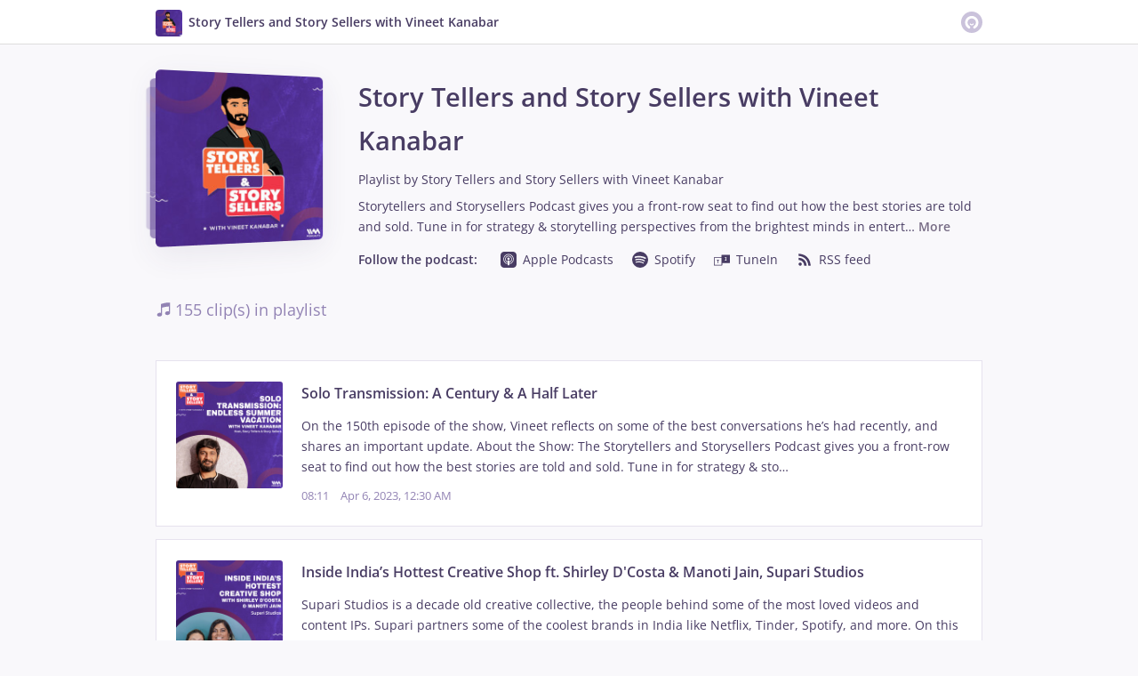

--- FILE ---
content_type: text/html; charset=utf-8
request_url: https://omny.fm/shows/story-tellers-and-story-sellers-with-vineet-kanaba/playlists/podcast
body_size: 22944
content:
<!DOCTYPE html><html dir="ltr" lang="en"><head><meta charSet="utf-8"/><link rel="dns-prefetch" href="https://www.omnycontent.com"/><link rel="icon" type="image/png" sizes="144x144" href="/_next/static/media/favicon-144x144.4df68316.png"/><meta name="viewport" content="user-scalable=no, width=device-width, initial-scale=1"/><meta http-equiv="x-ua-compatible" content="ie=edge"/><meta name="format-detection" content="email=no"/><title>Story Tellers and Story Sellers with Vineet Kanabar - Story Tellers and Story Sellers with Vineet Kanabar - Omny.fm</title><meta name="description" content="Entertainment is like food for the brain. It is the window to culture and a great way to understand the world around us. The internet has changed what it means to be an entertainer, creating new storytellers with millions of fans."/><meta name="apple-itunes-app" content="app-id=1486128278, affiliate-data=at=1010lRXt&amp;ct=omnyfm-smartbanner"/><meta property="fb:app_id" content="1547996092155695"/><link type="application/rss+xml" rel="alternate" href="https://www.omnycontent.com/d/playlist/e0dce4b3-2eb8-48cb-822c-af1d00e03e20/d1d79db0-9c11-4488-88a4-af4f00ab02c2/36c4f6d7-0164-432c-9ab7-af4f00ab02e3/podcast.rss"/><meta property="og:type" content="website"/><meta property="og:title" content="Story Tellers and Story Sellers with Vineet Kanabar - Story Tellers and Story Sellers with Vineet Kanabar"/><meta property="og:description" content="Entertainment is like food for the brain. It is the window to culture and a great way to understand the world around us. The internet has changed what it means to be an entertainer, creating new storytellers with millions of fans."/><meta property="og:image" content="https://omny.fm/shows/story-tellers-and-story-sellers-with-vineet-kanaba/playlists/podcast/image.jpg?t=1668594160&amp;size=wideShare"/><meta property="og:image:width" content="1200"/><meta property="og:image:height" content="630"/><meta name="twitter:card" content="summary_large_image"/><meta name="twitter:title" content="Story Tellers and Story Sellers with Vineet Kanabar - Story Tellers and Story Sellers with Vineet Kanabar"/><meta name="twitter:description" content="Entertainment is like food for the brain. It is the window to culture and a great way to understand the world around us. The internet has changed what it means to be an entertainer, creating new storytellers with millions of fans."/><meta name="twitter:image" content="https://www.omnycontent.com/d/playlist/e0dce4b3-2eb8-48cb-822c-af1d00e03e20/d1d79db0-9c11-4488-88a4-af4f00ab02c2/36c4f6d7-0164-432c-9ab7-af4f00ab02e3/image.jpg?t=1668594160&amp;size=medium"/><meta name="twitter:creator" content="@IVMPodcasts"/><meta name="next-head-count" content="22"/><link data-next-font="size-adjust" rel="preconnect" href="/" crossorigin="anonymous"/><link rel="preload" href="/_next/static/css/e70acd4fe50810d6.css" as="style"/><link rel="stylesheet" href="/_next/static/css/e70acd4fe50810d6.css" data-n-g=""/><noscript data-n-css=""></noscript><script defer="" nomodule="" src="/_next/static/chunks/polyfills-42372ed130431b0a.js"></script><script src="/_next/static/chunks/webpack-bdd7b96b57592eb9.js" defer=""></script><script src="/_next/static/chunks/framework-21bb7e1521a0c41f.js" defer=""></script><script src="/_next/static/chunks/main-ad5c1898fb4b53a3.js" defer=""></script><script src="/_next/static/chunks/pages/_app-d443ae95b4b78b45.js" defer=""></script><script src="/_next/static/chunks/4103-a5f2b962d13c8fb0.js" defer=""></script><script src="/_next/static/chunks/4580-2346b653c8943f86.js" defer=""></script><script src="/_next/static/chunks/8175-34648257bce66d52.js" defer=""></script><script src="/_next/static/chunks/8057-06373da890f7cc89.js" defer=""></script><script src="/_next/static/chunks/6617-3a5902b6931030ca.js" defer=""></script><script src="/_next/static/chunks/3259-4a368d26d8674eef.js" defer=""></script><script src="/_next/static/chunks/5550-ecbd5ac3de356191.js" defer=""></script><script src="/_next/static/chunks/8825-cc81a8231c696edf.js" defer=""></script><script src="/_next/static/chunks/4120-57f0cfed7f9e96ee.js" defer=""></script><script src="/_next/static/chunks/4921-e04229d786cd3a31.js" defer=""></script><script src="/_next/static/chunks/5557-ee3d59898c702f70.js" defer=""></script><script src="/_next/static/chunks/pages/shows/%5BprogramSlug%5D/playlists/%5BplaylistSlug%5D-fd8a788cded9d6c7.js" defer=""></script><script src="/_next/static/ElJEKQTRwzMgum_vJGxJE/_buildManifest.js" defer=""></script><script src="/_next/static/ElJEKQTRwzMgum_vJGxJE/_ssgManifest.js" defer=""></script></head><body><div id="__next"><style data-emotion="css-global ptfp3d">*,*::before,*::after{box-sizing:border-box;}</style><style data-emotion="css-global 16puznz">body{background:#f9f8fb;min-height:100%;font-family:'Open Sans',Helvetica,Arial,sans-serif;font-size:14px;line-height:1.7;color:#483c63;}@media (max-width: 767px){body{font-size:12.6px;}}</style><style data-emotion="css 1va6926">.css-1va6926{height:50px;background:#ffffff;color:#483c63;border-bottom:1px solid #dddddd;}</style><header class="css-1va6926"><style data-emotion="css zjik7">.css-zjik7{display:-webkit-box;display:-webkit-flex;display:-ms-flexbox;display:flex;}</style><style data-emotion="css 6jjm58">.css-6jjm58{margin-left:auto;margin-right:auto;padding-left:15px;padding-right:15px;display:-webkit-box;display:-webkit-flex;display:-ms-flexbox;display:flex;}@media (min-width: 768px){.css-6jjm58{width:750px;}}@media (min-width: 992px){.css-6jjm58{width:960px;}}</style><div class="css-6jjm58 e9xdk730"><style data-emotion="css zvrv15">.css-zvrv15{overflow:hidden;white-space:nowrap;text-overflow:ellipsis;font-weight:600;-webkit-flex:1 0;-ms-flex:1 0;flex:1 0;line-height:50px;}</style><div class="css-zvrv15"><style data-emotion="css 2log3m">.css-2log3m{color:currentColor;-webkit-text-decoration:none;text-decoration:none;}.css-2log3m:hover,.css-2log3m:focus{-webkit-text-decoration:underline;text-decoration:underline;}</style><a class="css-2log3m" href="/shows/story-tellers-and-story-sellers-with-vineet-kanaba"><style data-emotion="css k33sj5">.css-k33sj5{vertical-align:middle;border-radius:4px;width:30px;height:30px;}</style><img alt="Story Tellers and Story Sellers with Vineet Kanabar" src="https://www.omnycontent.com/d/programs/e0dce4b3-2eb8-48cb-822c-af1d00e03e20/d1d79db0-9c11-4488-88a4-af4f00ab02c2/image.jpg?t=1668594160&amp;size=thumbnail" class="css-k33sj5"/><style data-emotion="css htxipc">.css-htxipc{display:inline-block;-webkit-flex:none;-ms-flex:none;flex:none;width:0.5em;}</style><span role="presentation" class="css-htxipc"></span><bdi>Story Tellers and Story Sellers with Vineet Kanabar</bdi></a></div><span role="presentation" class="css-htxipc"></span><style data-emotion="css 2wf165">.css-2wf165{font-size:32px;line-height:50px;color:hsla(258,25%,81%,1);}</style><div class="css-2wf165"><svg xmlns="http://www.w3.org/2000/svg" width="24" height="24" fill="none" viewBox="0 0 16 16"><path fill="currentColor" fill-rule="evenodd" d="M8 0a8 8 0 0 1 7.996 7.75L16 8a8 8 0 0 1-7.75 7.996L8 16A8 8 0 0 1 .004 8.25L0 8A8 8 0 0 1 7.75.004zm0 3.27c-2.757 0-5 2.243-5 5 0 1.785.963 3.448 2.513 4.338a.92.92 0 1 0 .917-1.596A3.17 3.17 0 0 1 4.84 8.27 3.163 3.163 0 0 1 8 5.11a3.163 3.163 0 0 1 3.16 3.16 3.17 3.17 0 0 1-1.583 2.739.92.92 0 1 0 .92 1.593A5.02 5.02 0 0 0 13 8.27c0-2.757-2.243-5-5-5m-.71 5.873.035.054c.074.104.272.31.664.31a.84.84 0 0 0 .702-.337l.068-.104a.419.419 0 0 1 .697.455c-.158.305-.645.822-1.467.822-.83 0-1.303-.524-1.45-.834a.418.418 0 0 1 .752-.366" clip-rule="evenodd"></path></svg></div></div></header><style data-emotion="css 1rskwp1">.css-1rskwp1{margin-left:auto;margin-right:auto;padding-left:15px;padding-right:15px;}@media (min-width: 768px){.css-1rskwp1{width:750px;}}@media (min-width: 992px){.css-1rskwp1{width:960px;}}</style><div class="css-1rskwp1 e9xdk730"><style data-emotion="css 32buz0">.css-32buz0{display:block;-webkit-flex:none;-ms-flex:none;flex:none;height:2em;}</style><span role="presentation" class="css-32buz0"></span><style data-emotion="css nc3gnj">.css-nc3gnj{display:-webkit-box;display:-webkit-flex;display:-ms-flexbox;display:flex;}@media (max-width: 767px){.css-nc3gnj{-webkit-flex-direction:column;-ms-flex-direction:column;flex-direction:column;}}</style><div class="css-nc3gnj"><style data-emotion="css 19q4t7i">@media (max-width: 767px){.css-19q4t7i{margin:0 auto 2em;width:70vw;height:70vw;max-width:200px;max-height:200px;}}</style><div class="css-19q4t7i"><style data-emotion="css 69k08z">.css-69k08z{perspective:350px;width:200px;height:200px;-webkit-flex-shrink:0;-ms-flex-negative:0;flex-shrink:0;}</style><div class="css-69k08z"><style data-emotion="css 8d6gj1">.css-8d6gj1{position:relative;width:100%;height:100%;transform-origin:0 0;}[dir=ltr] .css-8d6gj1{-webkit-transform:rotateY(10deg);-moz-transform:rotateY(10deg);-ms-transform:rotateY(10deg);transform:rotateY(10deg);}[dir=rtl] .css-8d6gj1{-webkit-transform:rotateY(-10deg);-moz-transform:rotateY(-10deg);-ms-transform:rotateY(-10deg);transform:rotateY(-10deg);}</style><div class="css-8d6gj1"><style data-emotion="css 15rjpi">.css-15rjpi{opacity:0.2;border-radius:6px;background:#afa1ca;width:100%;height:100%;overflow:hidden;position:absolute;top:0;left:0;}[dir=ltr] .css-15rjpi{-webkit-transform:scale(0.8) translateX(-19%);-moz-transform:scale(0.8) translateX(-19%);-ms-transform:scale(0.8) translateX(-19%);transform:scale(0.8) translateX(-19%);}[dir=rtl] .css-15rjpi{-webkit-transform:scale(0.8) translateX(19%);-moz-transform:scale(0.8) translateX(19%);-ms-transform:scale(0.8) translateX(19%);transform:scale(0.8) translateX(19%);}</style><div class="css-15rjpi"><style data-emotion="css w1atjl">.css-w1atjl{width:100%;height:100%;}</style><img src="https://www.omnycontent.com/d/playlist/e0dce4b3-2eb8-48cb-822c-af1d00e03e20/d1d79db0-9c11-4488-88a4-af4f00ab02c2/36c4f6d7-0164-432c-9ab7-af4f00ab02e3/image.jpg?t=1668594160&amp;size=small" loading="eager" alt="" class="css-w1atjl"/></div><style data-emotion="css 1ihdkva">.css-1ihdkva{opacity:0.5;border-radius:6px;background:#afa1ca;width:100%;height:100%;overflow:hidden;position:absolute;top:0;left:0;}[dir=ltr] .css-1ihdkva{-webkit-transform:scale(0.9) translateX(-9%);-moz-transform:scale(0.9) translateX(-9%);-ms-transform:scale(0.9) translateX(-9%);transform:scale(0.9) translateX(-9%);}[dir=rtl] .css-1ihdkva{-webkit-transform:scale(0.9) translateX(9%);-moz-transform:scale(0.9) translateX(9%);-ms-transform:scale(0.9) translateX(9%);transform:scale(0.9) translateX(9%);}</style><div class="css-1ihdkva"><img src="https://www.omnycontent.com/d/playlist/e0dce4b3-2eb8-48cb-822c-af1d00e03e20/d1d79db0-9c11-4488-88a4-af4f00ab02c2/36c4f6d7-0164-432c-9ab7-af4f00ab02e3/image.jpg?t=1668594160&amp;size=small" loading="eager" alt="" class="css-w1atjl"/></div><style data-emotion="css 5i77sv">.css-5i77sv{box-shadow:0 10px 35px hsla(258,25%,31%,0.09);border-radius:6px;background:#afa1ca;width:100%;height:100%;overflow:hidden;position:absolute;top:0;left:0;}</style><div class="css-5i77sv"><img src="https://www.omnycontent.com/d/playlist/e0dce4b3-2eb8-48cb-822c-af1d00e03e20/d1d79db0-9c11-4488-88a4-af4f00ab02c2/36c4f6d7-0164-432c-9ab7-af4f00ab02e3/image.jpg?t=1668594160&amp;size=small" loading="eager" alt="" class="css-w1atjl"/></div></div></div></div><style data-emotion="css pp9arj">.css-pp9arj{display:inline-block;-webkit-flex:none;-ms-flex:none;flex:none;width:2em;}</style><span role="presentation" class="css-pp9arj"></span><style data-emotion="css 1ngs5hn">.css-1ngs5hn{-webkit-flex:1 0;-ms-flex:1 0;flex:1 0;}@media (max-width: 767px){.css-1ngs5hn{-webkit-flex:1 0 auto;-ms-flex:1 0 auto;flex:1 0 auto;text-align:center;}}</style><div class="css-1ngs5hn"><style data-emotion="css 1skxqwy">.css-1skxqwy{display:block;-webkit-flex:none;-ms-flex:none;flex:none;height:0.5em;}</style><span role="presentation" class="css-1skxqwy"></span><style data-emotion="css nq7w1r">.css-nq7w1r{font-weight:600;font-size:2.1em;}</style><h2 class="css-nq7w1r"><bdi>Story Tellers and Story Sellers with Vineet Kanabar</bdi></h2><span role="presentation" class="css-1skxqwy"></span>Playlist by <span><style data-emotion="css bdd3sc">.css-bdd3sc{color:currentColor;-webkit-text-decoration:none;text-decoration:none;}.css-bdd3sc:hover,.css-bdd3sc:focus{-webkit-text-decoration:underline;text-decoration:underline;}</style><a class="css-bdd3sc" href="/shows/story-tellers-and-story-sellers-with-vineet-kanaba">Story Tellers and Story Sellers with Vineet Kanabar</a></span><span role="presentation" class="css-1skxqwy"></span><style data-emotion="css 1a3mxns">.css-1a3mxns{color:#483c63;}</style><span class="css-1a3mxns"><style data-emotion="css 1q6xwov">.css-1q6xwov{overflow-wrap:anywhere;word-wrap:break-word;white-space:pre-wrap;}</style><span class="css-1q6xwov">Storytellers and Storysellers Podcast gives you a front-row seat to find out how the best stories are told and sold. Tune in for strategy &amp; storytelling perspectives from the brightest minds in entert<span>…</span></span><span> </span><style data-emotion="css 1fbg3x3">.css-1fbg3x3{color:currentColor;-webkit-text-decoration:none;text-decoration:none;font-weight:600;background:none;border:none;padding:0;cursor:pointer;-webkit-text-decoration:none;text-decoration:none;color:#403053;opacity:0.7;}.css-1fbg3x3:hover,.css-1fbg3x3:focus{-webkit-text-decoration:underline;text-decoration:underline;}.css-1fbg3x3:active{opacity:1;}</style><button type="button" class="css-1fbg3x3"><span>More</span></button></span><style data-emotion="css k3cd46">.css-k3cd46{display:block;-webkit-flex:none;-ms-flex:none;flex:none;height:1em;}</style><span role="presentation" class="css-k3cd46"></span><style data-emotion="css 8huwwr">@media (min-width: 768px){.css-8huwwr{display:-webkit-box;display:-webkit-flex;display:-ms-flexbox;display:flex;}}</style><div class="css-8huwwr"><style data-emotion="css 1i141vh">.css-1i141vh{font-weight:600;min-width:160px;color:#483c63;}</style><h5 class="css-1i141vh">Follow the podcast:</h5><style data-emotion="css hgkag0">.css-hgkag0{display:block;-webkit-flex:none;-ms-flex:none;flex:none;height:0.5em;}@media (min-width: 768px){.css-hgkag0{display:none;}}</style><span role="presentation" class="css-hgkag0"></span><style data-emotion="css 5n31nm">.css-5n31nm{display:-webkit-box;display:-webkit-flex;display:-ms-flexbox;display:flex;-webkit-box-flex-wrap:wrap;-webkit-flex-wrap:wrap;-ms-flex-wrap:wrap;flex-wrap:wrap;margin-bottom:-0.5em;}[dir=ltr] .css-5n31nm{margin-right:-1.5em;}[dir=rtl] .css-5n31nm{margin-left:-1.5em;}@media (max-width: 767px){.css-5n31nm{-webkit-box-pack:center;-ms-flex-pack:center;-webkit-justify-content:center;justify-content:center;}}</style><ul class="css-5n31nm"><style data-emotion="css 1enkf0t">.css-1enkf0t{padding-bottom:0.5em;display:inline-block;}[dir=ltr] .css-1enkf0t{padding-right:1.5em;}[dir=rtl] .css-1enkf0t{padding-left:1.5em;}</style><li class="css-1enkf0t"><style data-emotion="css 10mhwoq">.css-10mhwoq{color:currentColor;-webkit-text-decoration:none;text-decoration:none;}</style><a class="omny-unique-0 css-10mhwoq" href="https://podcasts.apple.com/us/podcast/story-tellers-and-story-sellers-with-vineet-kanabar/id1486128278" rel="nofollow noreferrer" target="_blank"><style data-emotion="css jwcagw">.css-jwcagw svg{vertical-align:middle;width:18px;height:18px;position:relative;bottom:0.1em;}</style><span class="css-jwcagw"><svg xmlns="http://www.w3.org/2000/svg" fill="currentColor" viewBox="0 0 72 72" width="1em" height="1em"><path d="M71.995 19.943q-.005-1.087-.032-2.173c-.043-1.577-.136-3.169-.416-4.728-.285-1.584-.749-3.058-1.482-4.497a15.12 15.12 0 0 0-6.61-6.61C62.017 1.203 60.543.738 58.96.454 57.4.173 55.808.081 54.23.038a98 98 0 0 0-2.173-.032q-1.29-.007-2.58-.006H22.523q-1.29-.001-2.58.005-1.087.005-2.173.032c-1.578.043-3.17.136-4.73.416-1.583.285-3.056.749-4.495 1.481a15.12 15.12 0 0 0-6.61 6.611C1.202 9.984.738 11.458.453 13.042c-.28 1.56-.373 3.151-.416 4.728q-.028 1.086-.032 2.173-.006 1.29-.005 2.58v26.955q-.001 1.29.005 2.58.005 1.087.032 2.173c.043 1.577.136 3.169.416 4.728.285 1.584.749 3.058 1.482 4.497a15.12 15.12 0 0 0 6.61 6.609c1.438.732 2.912 1.197 4.495 1.481 1.56.281 3.152.373 4.73.416q1.086.028 2.173.032 1.29.007 2.58.006h26.955q1.29.001 2.58-.005 1.087-.005 2.173-.032c1.578-.043 3.17-.136 4.73-.416 1.583-.285 3.056-.749 4.495-1.481a15.13 15.13 0 0 0 6.61-6.609c.733-1.439 1.197-2.913 1.482-4.497.28-1.56.373-3.151.416-4.728q.028-1.086.032-2.173.005-1.292.004-2.582V22.523q.001-1.29-.005-2.58m-30.48 27.772c-.172 2.017-.497 4.707-.923 7.446-.303 1.949-.549 3.002-.773 3.755-.363 1.221-1.72 2.289-3.842 2.289s-3.479-1.068-3.842-2.289c-.224-.753-.47-1.806-.773-3.755-.425-2.739-.751-5.429-.923-7.446-.18-2.117-.274-3.441-.107-4.978.086-.794.358-1.351.874-1.895.988-1.042 2.723-1.71 4.771-1.71s3.784.668 4.771 1.71c.516.544.788 1.101.874 1.895.167 1.538.073 2.862-.107 4.978M27.397 42.6c.207.194.317.47.302.752-.048.861-.031 1.698.027 2.644a.305.305 0 0 1-.475.271c-4.143-2.829-6.849-7.612-6.78-13.011.105-8.208 6.688-14.972 14.894-15.29 8.829-.342 16.122 6.739 16.122 15.492 0 5.315-2.69 10.014-6.78 12.808a.305.305 0 0 1-.475-.27 22 22 0 0 0 .026-2.643.96.96 0 0 1 .302-.753 12.5 12.5 0 0 0 3.965-9.141c0-7.08-5.899-12.809-13.042-12.533-6.572.255-11.873 5.623-12.046 12.196a12.5 12.5 0 0 0 3.96 9.478m13.968-11.03c0 2.975-2.412 5.386-5.388 5.386a5.387 5.387 0 1 1 0-10.772 5.387 5.387 0 0 1 5.388 5.386m2.274 23.726a.31.31 0 0 1-.41-.337c.119-.792.232-1.587.335-2.37a.8.8 0 0 1 .467-.627c7.135-3.115 12.134-10.236 12.134-18.504 0-11.183-9.146-20.271-20.354-20.181-10.963.089-19.915 9.023-20.021 19.983-.081 8.351 4.941 15.561 12.132 18.701.256.112.432.35.469.627.103.783.216 1.579.335 2.371a.31.31 0 0 1-.41.337c-9.098-3.199-15.613-11.927-15.487-22.13.156-12.596 10.481-22.815 23.081-22.85 12.796-.036 23.217 10.359 23.217 23.143 0 10.077-6.477 18.669-15.488 21.837"></path></svg></span><style data-emotion="css htxipc">.css-htxipc{display:inline-block;-webkit-flex:none;-ms-flex:none;flex:none;width:0.5em;}</style><span role="presentation" class="css-htxipc"></span><style data-emotion="css 1azhfqd">.omny-unique-0:focus .css-1azhfqd,.omny-unique-0:hover .css-1azhfqd{-webkit-text-decoration:underline;text-decoration:underline;}</style><span class="css-1azhfqd">Apple Podcasts</span></a></li><li class="css-1enkf0t"><a class="omny-unique-0 css-10mhwoq" href="https://open.spotify.com/show/3FeiKZLsy9mkMALG8Ko68n" rel="nofollow noreferrer" target="_blank"><span class="css-jwcagw"><svg xmlns="http://www.w3.org/2000/svg" width="1em" height="1em" viewBox="0 0 16 16"><path fill="currentColor" fill-rule="evenodd" d="M12.732 7.092C10.153 5.561 5.9 5.42 3.438 6.167a.748.748 0 1 1-.434-1.432c2.826-.858 7.523-.692 10.492 1.07a.748.748 0 0 1-.764 1.287m-.084 2.268a.624.624 0 0 1-.858.206C9.64 8.244 6.362 7.86 3.818 8.634a.625.625 0 0 1-.362-1.194c2.905-.882 6.517-.455 8.987 1.063.293.18.385.564.205.857m-.98 2.179a.5.5 0 0 1-.685.166c-1.878-1.148-4.243-1.408-7.028-.772a.498.498 0 1 1-.222-.972c3.048-.696 5.662-.396 7.77.892.236.144.31.45.166.686M8 0a8 8 0 1 0 0 16A8 8 0 0 0 8 0"></path></svg></span><span role="presentation" class="css-htxipc"></span><span class="css-1azhfqd">Spotify</span></a></li><li class="css-1enkf0t"><a class="omny-unique-0 css-10mhwoq" href="https://tunein.com/podcasts/Arts--Culture-Podcasts/Story-Tellers-and-Story-Sellers-p1270931/" rel="nofollow noreferrer" target="_blank"><span class="css-jwcagw"><svg xmlns="http://www.w3.org/2000/svg" width="1em" height="1em" viewBox="0 0 16 16"><path fill="currentColor" fill-rule="evenodd" d="M11.499 7.176c0 .303-.004.606.002.91.002.112-.04.153-.15.146-.094-.007-.188-.001-.282 0q-.133.002-.134.136v.396c.002.082.045.128.128.129h1.561q.125-.002.127-.128V8.37c0-.097-.052-.138-.145-.138q-.153-.001-.307-.001c-.073 0-.11-.028-.11-.105V6.23c-.001-.075.031-.11.106-.109q.109.001.218 0c.163-.003.188-.027.19-.185v-.294c-.002-.162-.024-.185-.187-.185H11.3c-.316 0-.316 0-.316.312 0 .364-.03.355.342.352h.026c.11-.014.15.034.149.146-.006.303-.002.606-.002.908M.739 9.634v3.238c0 .198.002.2.2.2h6.476c.2 0 .204-.004.204-.197V6.372c0-.176 0-.177-.178-.177H.94c-.198 0-.2.003-.2.2zm3.443 4.176H.484c-.362 0-.484-.122-.484-.484V5.943c0-.363.122-.485.483-.485h6.935c.201 0 .201 0 .201-.205L7.62 3.45c0-.319.132-.449.453-.449h7.435c.335 0 .466.13.466.463v7.423c0 .335-.129.466-.463.466H8.55c-.196 0-.197 0-.197.198v1.804c0 .327-.13.455-.46.456zm-.47-3.848q.001.615-.001 1.228c-.001.114.045.166.16.162.098-.003.196 0 .294 0 .226 0 .235-.01.235-.24 0-.786.002-1.57-.002-2.355 0-.118.039-.16.155-.155.154.007.307 0 .46 0 .094 0 .146-.042.147-.138v-.41q-.001-.14-.143-.138h-1.92c-.11-.001-.152.054-.15.158q.004.18 0 .359c-.005.118.046.173.166.17.15-.002.299.006.448-.001.119-.006.154.042.152.157-.005.4-.002.802-.002 1.203"></path></svg></span><span role="presentation" class="css-htxipc"></span><span class="css-1azhfqd">TuneIn</span></a></li><li class="css-1enkf0t"><a class="omny-unique-0 css-10mhwoq" href="https://omny.fm/shows/story-tellers-and-story-sellers-with-vineet-kanaba/playlists/podcast.rss" rel="nofollow noreferrer" target="_blank"><span class="css-jwcagw"><svg xmlns="http://www.w3.org/2000/svg" width="1em" height="1em" viewBox="0 0 16 16"><path fill="currentColor" d="M5.224 12.399c0 .884-.722 1.6-1.612 1.6S2 13.284 2 12.4s.722-1.601 1.612-1.601 1.612.717 1.612 1.6M2 6.068C10.243 6.433 9.962 14 9.962 14H7.58C7.411 8.431 2 8.281 2 8.281zM2 2c12.252.668 12 12 12 12h-2.215C10.804 4.116 2 4.255 2 4.255z"></path></svg></span><span role="presentation" class="css-htxipc"></span><span class="css-1azhfqd">RSS feed</span></a></li></ul></div></div></div><span role="presentation" class="css-32buz0"></span><style data-emotion="css o2cxbx">.css-o2cxbx{color:hsla(258,25%,61%,1);font-size:1.3em;}@media (max-width: 767px){.css-o2cxbx{text-align:center;}}</style><h3 class="css-o2cxbx"><style data-emotion="css 1989ovb">.css-1989ovb{vertical-align:middle;}</style><svg xmlns="http://www.w3.org/2000/svg" width="1em" height="1em" viewBox="0 0 16 16" class="css-1989ovb"><path fill="currentColor" d="m5.323 2.584-.003 8.779c-.514-.19-1.139-.235-1.773-.091-1.368.309-2.264 1.374-2.001 2.381s1.585 1.571 2.952 1.263c1.29-.292 2.16-1.256 2.035-2.209v-6.56s2.922-.95 6.712-1.187v4.879a3.16 3.16 0 0 0-1.744-.081c-1.367.308-2.263 1.374-2 2.38.262 1.007 1.584 1.572 2.952 1.263 1.194-.27 2.029-1.117 2.046-1.997L14.5 1.01C9.455.854 5.322 2.584 5.322 2.584"></path></svg><style data-emotion="css xs2b35">.css-xs2b35{display:inline-block;-webkit-flex:none;-ms-flex:none;flex:none;width:4px;}</style><span role="presentation" class="css-xs2b35"></span><span class="css-1989ovb">155 clip(s) in playlist</span></h3><span role="presentation" class="css-32buz0"></span><ul><style data-emotion="css 1h0a9xs">@media (max-width: 767px){.css-1h0a9xs{margin:0 -15px;border-top:1px solid hsla(258,25%,91%,1);}.css-1h0a9xs+.css-1h0a9xs{border-top:none;}}@media (min-width: 768px){.css-1h0a9xs{margin:1em 0;}}</style><li class="css-1h0a9xs"><style data-emotion="css lpgc1n">.css-lpgc1n{color:currentColor;-webkit-text-decoration:none;text-decoration:none;}</style><a class="omny-unique-0 css-lpgc1n" href="/shows/story-tellers-and-story-sellers-with-vineet-kanaba/solo-transmission-a-century-a-half-later?in_playlist=podcast"><style data-emotion="css 1h1ip4f">.css-1h1ip4f{display:-webkit-box;display:-webkit-flex;display:-ms-flexbox;display:flex;overflow:hidden;border:1px solid hsla(258,25%,91%,1);background:#ffffff;padding:1.6em;}@media (max-width: 767px){.css-1h1ip4f{-webkit-flex-direction:column;-ms-flex-direction:column;flex-direction:column;}}</style><div class="css-1h1ip4f"><style data-emotion="css fh8wir">@media (max-width: 767px){.css-fh8wir{margin:0 auto 1em;}}</style><div class="css-fh8wir"><style data-emotion="css 1wgq8zk">.css-1wgq8zk{background:#afa1ca;border-radius:3px;overflow:hidden;position:relative;width:120px;height:120px;margin:0 auto;}@media (max-width: 767px){.css-1wgq8zk{width:50vw;height:50vw;max-width:120px;max-height:120px;}}</style><div class="css-1wgq8zk"><img src="https://www.omnycontent.com/d/clips/e0dce4b3-2eb8-48cb-822c-af1d00e03e20/d1d79db0-9c11-4488-88a4-af4f00ab02c2/0b211329-3566-488a-8345-afdb00ec40f9/image.jpg?t=1680790569&amp;in_playlist=36c4f6d7-0164-432c-9ab7-af4f00ab02e3&amp;size=small" alt="" loading="lazy" class="css-w1atjl"/></div></div><style data-emotion="css 1u8az3f">.css-1u8az3f{display:inline-block;-webkit-flex:none;-ms-flex:none;flex:none;width:1.5em;}@media (max-width: 767px){.css-1u8az3f{display:none;}}</style><span role="presentation" class="css-1u8az3f"></span><style data-emotion="css 1ny1ngm">.css-1ny1ngm{-webkit-flex:1 0;-ms-flex:1 0;flex:1 0;}@media (max-width: 767px){.css-1ny1ngm{-webkit-flex:1 0 auto;-ms-flex:1 0 auto;flex:1 0 auto;text-align:center;}}</style><div class="css-1ny1ngm"><style data-emotion="css 1h3jwij">.css-1h3jwij{font-size:1.15em;font-weight:600;-webkit-flex:1 0 100%;-ms-flex:1 0 100%;flex:1 0 100%;}.omny-unique-0:focus .css-1h3jwij,.omny-unique-0:hover .css-1h3jwij{-webkit-text-decoration:underline;text-decoration:underline;}</style><p class="css-1h3jwij"><bdi>Solo Transmission: A Century &amp; A Half Later</bdi></p><style data-emotion="css 10t7zxc">.css-10t7zxc{display:block;-webkit-flex:none;-ms-flex:none;flex:none;height:0.7rem;}</style><span role="presentation" class="css-10t7zxc"></span><style data-emotion="css 1jp16xd">.css-1jp16xd{-webkit-flex:1 0 100%;-ms-flex:1 0 100%;flex:1 0 100%;}</style><p class="css-1jp16xd"><style data-emotion="css 17aw80h">.css-17aw80h{overflow-wrap:anywhere;word-wrap:break-word;}</style><bdi class="css-17aw80h">On the 150th episode of the show, Vineet reflects on some of the best conversations he’s had recently, and shares an important update.

About the Show:
The Storytellers and Storysellers Podcast gives you a front-row seat to find out how the best stories are told and sold. Tune in for strategy &amp; sto…</bdi></p><span role="presentation" class="css-10t7zxc"></span><style data-emotion="css 1bnckbp">.css-1bnckbp{color:hsla(258,25%,61%,1);display:-webkit-box;display:-webkit-flex;display:-ms-flexbox;display:flex;-webkit-align-items:center;-webkit-box-align:center;-ms-flex-align:center;align-items:center;font-size:0.9em;line-height:1.8;}@media (max-width: 767px){.css-1bnckbp{-webkit-box-pack:center;-ms-flex-pack:center;-webkit-justify-content:center;justify-content:center;-webkit-box-flex-wrap:wrap;-webkit-flex-wrap:wrap;-ms-flex-wrap:wrap;flex-wrap:wrap;}}</style><div class="css-1bnckbp"><span>08:11</span><style data-emotion="css 1bd3hk4">.css-1bd3hk4{display:inline-block;-webkit-flex:none;-ms-flex:none;flex:none;width:1em;}</style><span role="presentation" class="css-1bd3hk4"></span><span></span><span role="presentation" class="css-1bd3hk4"></span></div></div></div></a></li><li class="css-1h0a9xs"><a class="omny-unique-0 css-lpgc1n" href="/shows/story-tellers-and-story-sellers-with-vineet-kanaba/inside-india-s-hottest-creative-shop-ft-shirley-dc?in_playlist=podcast"><div class="css-1h1ip4f"><div class="css-fh8wir"><div class="css-1wgq8zk"><img src="https://www.omnycontent.com/d/clips/e0dce4b3-2eb8-48cb-822c-af1d00e03e20/d1d79db0-9c11-4488-88a4-af4f00ab02c2/fc2d6b11-50e9-4d30-a243-afd501033783/image.jpg?t=1680191276&amp;in_playlist=36c4f6d7-0164-432c-9ab7-af4f00ab02e3&amp;size=small" alt="" loading="lazy" class="css-w1atjl"/></div></div><span role="presentation" class="css-1u8az3f"></span><div class="css-1ny1ngm"><p class="css-1h3jwij"><bdi>Inside India’s Hottest Creative Shop ft. Shirley D&#x27;Costa &amp; Manoti Jain, Supari Studios</bdi></p><span role="presentation" class="css-10t7zxc"></span><p class="css-1jp16xd"><bdi class="css-17aw80h">Supari Studios is a decade old creative collective, the people behind some of the most loved videos and content IPs. Supari partners some of the coolest brands in India like Netflix, Tinder, Spotify, and more. On this episode, Vineet talks to Shirley D’Costa and Manoti Jain from Supari’s leadership…</bdi></p><span role="presentation" class="css-10t7zxc"></span><div class="css-1bnckbp"><span>52:40</span><span role="presentation" class="css-1bd3hk4"></span><span></span><span role="presentation" class="css-1bd3hk4"></span></div></div></div></a></li><li class="css-1h0a9xs"><a class="omny-unique-0 css-lpgc1n" href="/shows/story-tellers-and-story-sellers-with-vineet-kanaba/does-genz-listen-to-indian-classical-ft-purbayan-c?in_playlist=podcast"><div class="css-1h1ip4f"><div class="css-fh8wir"><div class="css-1wgq8zk"><img src="https://www.omnycontent.com/d/clips/e0dce4b3-2eb8-48cb-822c-af1d00e03e20/d1d79db0-9c11-4488-88a4-af4f00ab02c2/c6bb055e-0b48-408c-8ae2-afcd0130aa35/image.jpg?t=1679556325&amp;in_playlist=36c4f6d7-0164-432c-9ab7-af4f00ab02e3&amp;size=small" alt="" loading="lazy" class="css-w1atjl"/></div></div><span role="presentation" class="css-1u8az3f"></span><div class="css-1ny1ngm"><p class="css-1h3jwij"><bdi>Does GenZ Listen to Indian Classical ft. Purbayan Chatterjee</bdi></p><span role="presentation" class="css-10t7zxc"></span><p class="css-1jp16xd"><bdi class="css-17aw80h">On this episode, Vineet talks to Sitar maestro and global ambassador for classical music, Purbayan Chatterjee. Purbayan da tells Vineet the difference between the Sitar and the Veena, talks about how the perceptions for Indian classical have changed, and why it needs to be evolved for Indian youth.…</bdi></p><span role="presentation" class="css-10t7zxc"></span><div class="css-1bnckbp"><span>55:03</span><span role="presentation" class="css-1bd3hk4"></span><span></span><span role="presentation" class="css-1bd3hk4"></span></div></div></div></a></li><li class="css-1h0a9xs"><a class="omny-unique-0 css-lpgc1n" href="/shows/story-tellers-and-story-sellers-with-vineet-kanaba/stss-rapid-india-at-the-oscars?in_playlist=podcast"><div class="css-1h1ip4f"><div class="css-fh8wir"><div class="css-1wgq8zk"><img src="https://www.omnycontent.com/d/clips/e0dce4b3-2eb8-48cb-822c-af1d00e03e20/d1d79db0-9c11-4488-88a4-af4f00ab02c2/5fdfe2ad-f314-45d7-be3f-afc7005eb82d/image.jpg?t=1678946389&amp;in_playlist=36c4f6d7-0164-432c-9ab7-af4f00ab02e3&amp;size=small" alt="" loading="lazy" class="css-w1atjl"/></div></div><span role="presentation" class="css-1u8az3f"></span><div class="css-1ny1ngm"><p class="css-1h3jwij"><bdi>STSS Rapid: India at the Oscars</bdi></p><span role="presentation" class="css-10t7zxc"></span><p class="css-1jp16xd"><bdi class="css-17aw80h">This week, we have a quick episode highlighting India&#x27;s journey at the Oscars. From Mother India in the 50s to Naatu Naatu last week, Vineet takes us through the films that have made it to the Oscar nominations and shares trivia about them. 

About the Show:
The Storytellers and Storysellers Podcas…</bdi></p><span role="presentation" class="css-10t7zxc"></span><div class="css-1bnckbp"><span>10:01</span><span role="presentation" class="css-1bd3hk4"></span><span></span><span role="presentation" class="css-1bd3hk4"></span></div></div></div></a></li><li class="css-1h0a9xs"><a class="omny-unique-0 css-lpgc1n" href="/shows/story-tellers-and-story-sellers-with-vineet-kanaba/how-mirchi-is-staying-hot-ft-preeti-nihalani-coo-e?in_playlist=podcast"><div class="css-1h1ip4f"><div class="css-fh8wir"><div class="css-1wgq8zk"><img src="https://www.omnycontent.com/d/clips/e0dce4b3-2eb8-48cb-822c-af1d00e03e20/d1d79db0-9c11-4488-88a4-af4f00ab02c2/cd3f5eac-95c8-4e20-bc22-afbf00e519d9/image.jpg?t=1678283874&amp;in_playlist=36c4f6d7-0164-432c-9ab7-af4f00ab02e3&amp;size=small" alt="" loading="lazy" class="css-w1atjl"/></div></div><span role="presentation" class="css-1u8az3f"></span><div class="css-1ny1ngm"><p class="css-1h3jwij"><bdi>How Mirchi is Staying Hot ft. Preeti Nihalani COO, ENIL (Mirchi)</bdi></p><span role="presentation" class="css-10t7zxc"></span><p class="css-1jp16xd"><bdi class="css-17aw80h">  DId you know that out of 10 people 8 are tuned into FM radio; Only 5% are listening to some other form of audio. Out of 5%, 3% are tuning into digital audio and 2% are using some device.

On this episode, Vineet talks to Preeti Nihalani, COO at ENIL. Preeti talks to Vineet about Mirchi&#x27;s expansio…</bdi></p><span role="presentation" class="css-10t7zxc"></span><div class="css-1bnckbp"><span>59:09</span><span role="presentation" class="css-1bd3hk4"></span><span></span><span role="presentation" class="css-1bd3hk4"></span></div></div></div></a></li><li class="css-1h0a9xs"><a class="omny-unique-0 css-lpgc1n" href="/shows/story-tellers-and-story-sellers-with-vineet-kanaba/class-is-in-session-ft-madhyama-segal-chayan-chopr?in_playlist=podcast"><div class="css-1h1ip4f"><div class="css-fh8wir"><div class="css-1wgq8zk"><img src="https://www.omnycontent.com/d/clips/e0dce4b3-2eb8-48cb-822c-af1d00e03e20/d1d79db0-9c11-4488-88a4-af4f00ab02c2/08c5c580-59c1-4162-9af8-afb800ef479f/image.jpg?t=1677681537&amp;in_playlist=36c4f6d7-0164-432c-9ab7-af4f00ab02e3&amp;size=small" alt="" loading="lazy" class="css-w1atjl"/></div></div><span role="presentation" class="css-1u8az3f"></span><div class="css-1ny1ngm"><p class="css-1h3jwij"><bdi>Class is in Session ft. Madhyama Segal &amp; Chayan Chopra</bdi></p><span role="presentation" class="css-10t7zxc"></span><p class="css-1jp16xd"><bdi class="css-17aw80h">Vineet sits down with Madhyama and Chayan, two of the fresh faces in the new Netflix show, Class. They play the roles of Saba &amp; Dhruv respectively. 
The duo tells Vineet about how they prepared for the roles, how it was working with Ashim Ahluwalia, and how they&#x27;re welcoming new-found fame.

Watch …</bdi></p><span role="presentation" class="css-10t7zxc"></span><div class="css-1bnckbp"><span>40:26</span><span role="presentation" class="css-1bd3hk4"></span><span></span><span role="presentation" class="css-1bd3hk4"></span></div></div></div></a></li><li class="css-1h0a9xs"><a class="omny-unique-0 css-lpgc1n" href="/shows/story-tellers-and-story-sellers-with-vineet-kanaba/from-gulaal-to-thar-with-raj-singh-chaudhary?in_playlist=podcast"><div class="css-1h1ip4f"><div class="css-fh8wir"><div class="css-1wgq8zk"><img src="https://www.omnycontent.com/d/clips/e0dce4b3-2eb8-48cb-822c-af1d00e03e20/d1d79db0-9c11-4488-88a4-af4f00ab02c2/89127eec-c273-4b74-a94a-afb10111c61d/image.jpg?t=1677083922&amp;in_playlist=36c4f6d7-0164-432c-9ab7-af4f00ab02e3&amp;size=small" alt="" loading="lazy" class="css-w1atjl"/></div></div><span role="presentation" class="css-1u8az3f"></span><div class="css-1ny1ngm"><p class="css-1h3jwij"><bdi>From Gulaal to Thar with Raj Singh Chaudhary</bdi></p><span role="presentation" class="css-10t7zxc"></span><p class="css-1jp16xd"><bdi class="css-17aw80h">Writer, director, and actor Raj Singh Chaudhary takes Vineet on a film tour of the unseen parts of Rajasthan, through his movies Gulaal, Shaadistaan, and the new Netflix film, Thar. They talk about filmmaking, the Anurag Kashyap universe, Storytelling, Indian Cinema, bringing small tons and their c…</bdi></p><span role="presentation" class="css-10t7zxc"></span><div class="css-1bnckbp"><span>52:32</span><span role="presentation" class="css-1bd3hk4"></span><span></span><span role="presentation" class="css-1bd3hk4"></span></div></div></div></a></li><li class="css-1h0a9xs"><a class="omny-unique-0 css-lpgc1n" href="/shows/story-tellers-and-story-sellers-with-vineet-kanaba/inside-the-chtrbox-growth-story-with-pranay-swarup?in_playlist=podcast"><div class="css-1h1ip4f"><div class="css-fh8wir"><div class="css-1wgq8zk"><img src="https://www.omnycontent.com/d/clips/e0dce4b3-2eb8-48cb-822c-af1d00e03e20/d1d79db0-9c11-4488-88a4-af4f00ab02c2/4b1a9e6c-f027-4c86-a43e-afa300f9ce62/image.jpg?t=1675869258&amp;in_playlist=36c4f6d7-0164-432c-9ab7-af4f00ab02e3&amp;size=small" alt="" loading="lazy" class="css-w1atjl"/></div></div><span role="presentation" class="css-1u8az3f"></span><div class="css-1ny1ngm"><p class="css-1h3jwij"><bdi>Inside the ChtrBox Growth Story with Pranay Swarup</bdi></p><span role="presentation" class="css-10t7zxc"></span><p class="css-1jp16xd"><bdi class="css-17aw80h">If you’re keen on learning more about influencer marketing, building media tech products or growing your Startups, this episode is for you. Chtrbox founder Pranay Swarup tells Vineet about how the company has grown from their high velocity beginnings. Now operating in multiple markets, working on t…</bdi></p><span role="presentation" class="css-10t7zxc"></span><div class="css-1bnckbp"><span>33:52</span><span role="presentation" class="css-1bd3hk4"></span><span></span><span role="presentation" class="css-1bd3hk4"></span></div></div></div></a></li><li class="css-1h0a9xs"><a class="omny-unique-0 css-lpgc1n" href="/shows/story-tellers-and-story-sellers-with-vineet-kanaba/the-last-film-show-with-dheer-momaya?in_playlist=podcast"><div class="css-1h1ip4f"><div class="css-fh8wir"><div class="css-1wgq8zk"><img src="https://www.omnycontent.com/d/clips/e0dce4b3-2eb8-48cb-822c-af1d00e03e20/d1d79db0-9c11-4488-88a4-af4f00ab02c2/eac699f4-db07-4634-b888-af9e00640bc0/image.jpg?t=1675411250&amp;in_playlist=36c4f6d7-0164-432c-9ab7-af4f00ab02e3&amp;size=small" alt="" loading="lazy" class="css-w1atjl"/></div></div><span role="presentation" class="css-1u8az3f"></span><div class="css-1ny1ngm"><p class="css-1h3jwij"><bdi>The Last Film Show with Dheer Momaya</bdi></p><span role="presentation" class="css-10t7zxc"></span><p class="css-1jp16xd"><bdi class="css-17aw80h">Dheer Momaya is the Founder at Jugaad Motion Pictures, and the producer of Chhello Show, India’s entry to the Oscars this year. He’s among a crop of young creators taking Indian entertainment to the world. If you’re keen on knowing how a film gets pitched to the Oscars after being nominated, or how…</bdi></p><span role="presentation" class="css-10t7zxc"></span><div class="css-1bnckbp"><span>45:17</span><span role="presentation" class="css-1bd3hk4"></span><span></span><span role="presentation" class="css-1bd3hk4"></span></div></div></div></a></li><li class="css-1h0a9xs"><a class="omny-unique-0 css-lpgc1n" href="/shows/story-tellers-and-story-sellers-with-vineet-kanaba/data-is-a-creators-best-friend-with-shailesh-kapoo?in_playlist=podcast"><div class="css-1h1ip4f"><div class="css-fh8wir"><div class="css-1wgq8zk"><img src="https://www.omnycontent.com/d/clips/e0dce4b3-2eb8-48cb-822c-af1d00e03e20/d1d79db0-9c11-4488-88a4-af4f00ab02c2/2b513d97-91c3-4b92-90db-af950076bfe4/image.jpg?t=1674631727&amp;in_playlist=36c4f6d7-0164-432c-9ab7-af4f00ab02e3&amp;size=small" alt="" loading="lazy" class="css-w1atjl"/></div></div><span role="presentation" class="css-1u8az3f"></span><div class="css-1ny1ngm"><p class="css-1h3jwij"><bdi>Data Is a Creator&#x27;s Best Friend with Shailesh Kapoor</bdi></p><span role="presentation" class="css-10t7zxc"></span><p class="css-1jp16xd"><bdi class="css-17aw80h">Ever wondered why big films fail, or why shows get renewed or cancelled? Audience research, testing, and performance are the final word for broadcast, OTT or Film producers, and many of them, swear by Ormax - India&#x27;s only specialized media research &amp; consulting firm. On this episode, Vineet talks t…</bdi></p><span role="presentation" class="css-10t7zxc"></span><div class="css-1bnckbp"><span>46:18</span><span role="presentation" class="css-1bd3hk4"></span><span></span><span role="presentation" class="css-1bd3hk4"></span></div></div></div></a></li></ul><span role="presentation" class="css-32buz0"></span><style data-emotion="css emikmj">.css-emikmj{margin:0 auto;font-size:1em;font-weight:600;display:block;background:rgba(0, 0, 0, 0);border:2px solid currentColor;color:#7d6c9e;border-radius:50px;padding:0.5em 2.4em;line-height:1.7;cursor:pointer;opacity:1;}.css-emikmj:disabled{opacity:0.3;}.css-emikmj:hover,.css-emikmj:focus{background:#ffffff;outline:none;box-shadow:0 0 0 1px #7d6c9e;}</style><button class="css-emikmj eiwejbp0">Load more</button><span role="presentation" class="css-32buz0"></span></div><style data-emotion="css yl3di1">.css-yl3di1{padding:4em 0;margin-top:4em;font-size:12px;color:hsla(258,25%,71%,1);}@media (max-width: 767px){.css-yl3di1{text-align:center;}}</style><footer class="css-yl3di1"><style data-emotion="css 8huwwr">@media (min-width: 768px){.css-8huwwr{display:-webkit-box;display:-webkit-flex;display:-ms-flexbox;display:flex;}}</style><style data-emotion="css huwrkl">.css-huwrkl{margin-left:auto;margin-right:auto;padding-left:15px;padding-right:15px;}@media (min-width: 768px){.css-huwrkl{width:750px;}}@media (min-width: 992px){.css-huwrkl{width:960px;}}@media (min-width: 768px){.css-huwrkl{display:-webkit-box;display:-webkit-flex;display:-ms-flexbox;display:flex;}}</style><div class="css-huwrkl e9xdk730"><style data-emotion="css 79sdpn">@media (min-width: 768px){.css-79sdpn{max-width:360px;}}</style><div class="css-79sdpn"><style data-emotion="css 1ohcwpa">.css-1ohcwpa{font-weight:600;font-size:14px;line-height:1.7;}</style><p class="css-1ohcwpa"><style data-emotion="css vhyn2u">.css-vhyn2u{color:currentcolor;-webkit-text-decoration:none;text-decoration:none;}.css-vhyn2u:hover,.css-vhyn2u:focus{color:#483c63;}</style><a href="https://omnystudio.com/learn?utm_source=omnyfm&amp;utm_medium=footer" rel="nofollow noreferrer" target="_blank" class="css-vhyn2u">Powered by <style data-emotion="css r0uguc">.css-r0uguc{width:auto;height:16px;vertical-align:bottom;margin-bottom:2px;}</style><svg xmlns="http://www.w3.org/2000/svg" width="161" height="30" viewBox="0 0 161 30" class="css-r0uguc"><path fill="currentColor" d="M25 9.6c0-1.45.9-2.42 2.17-2.42 1.12 0 1.84.6 2 1.63C30.2 7.7 31.6 7 33.2 7c1.8 0 3.35.76 4.5 2.2C38.9 7.83 40.8 7 42.27 7c3.53 0 5.94 2.06 5.94 5.86v8.35c0 1.5-.9 2.5-2.1 2.5s-2.1-.9-2.1-2.4v-7.6c0-1.7-.93-3-2.5-3-1.6 0-2.56 1.3-2.56 3v7.6c0 1.5-.9 2.4-2.2 2.4-1.23 0-2.13-.9-2.13-2.4v-7.6c0-1.7-1-3-2.55-3-1.76 0-2.55 1.3-2.55 3v7.6c0 1.5-.9 2.4-2.2 2.4s-2.2-1-2.2-2.4V9.6m26 0c0-1.45.9-2.42 2.18-2.42 1.1 0 1.8.6 2 1.6C56 7.6 57.3 7 59.34 7c3.4 0 5.9 2.18 5.9 5.86v8.35c0 1.5-.9 2.5-2.17 2.5-1.3 0-2.2-.9-2.2-2.4v-7.6c0-2-1.27-3-2.83-3-1.8 0-2.8 1.3-2.8 3v7.6c0 1.5-.9 2.4-2.16 2.4s-2.2-1-2.2-2.4V9.6m16.2.4c-.1-.34-.2-.67-.2-1.13C67 7.8 68.1 7 69 7c1.08 0 1.8.57 2.2 1.54l3 8.2 3.2-8.2C77.8 7.57 78.5 7 79.6 7c.9 0 2.05.8 2.05 1.87 0 .46-.05.8-.2 1.12L74.2 28.1c-.38.9-1.04 1.7-2.06 1.7-1.5 0-2.27-1-2.27-1.9 0-.45.13-.9.28-1.3L72 22l-4.8-12m28.62-5.5c0 .64-.48 1.2-1.15 1.2-1.17 0-1.56-1.4-4.22-1.4-1.96 0-3.4 1.24-3.4 3.05 0 4.75 10.2 2.48 10.2 9.73 0 3.57-2.6 6.8-7.28 6.8-2.83 0-5.97-1.08-5.97-2.6 0-.72.36-1.36 1.12-1.36.9 0 2.17 1.67 4.88 1.67 2.74 0 4.4-2 4.4-4.4 0-5.1-10.2-2.7-10.2-9.7C84.2 5 86.56 2 90.54 2c2.66 0 5.28 1.1 5.28 2.5m4.6-1.1c0-.87.5-1.4 1.32-1.4.8 0 1.33.53 1.33 1.4v3.5h1.08c.88 0 1.33.42 1.33 1.15 0 .72-.45 1.14-1.33 1.14h-1.08v12.5c0 .8-.52 1.4-1.33 1.4-.82 0-1.33-.6-1.33-1.4V9.2h-1c-.8 0-1.3-.43-1.3-1.15 0-.73.5-1.15 1.4-1.15h1.1V3.42m6.6 5c0-.88.5-1.42 1.34-1.42.8 0 1.3.54 1.3 1.42v8.52c0 2.76 1.2 4.2 3.7 4.2s3.7-1.44 3.7-4.2V8.42c0-.88.5-1.42 1.35-1.42.8 0 1.3.54 1.3 1.42v8.62c0 4.7-3.1 6.4-6.35 6.4-3.23 0-6.37-1.7-6.37-6.4V8.42m27.2 12.9h-.07c-.75 1.44-2.16 2.2-4.3 2.2-4.32 0-6.82-3.96-6.82-8.23 0-4.3 2.5-8.3 6.85-8.3 2.12 0 3.6 1.2 4.3 2.2h.05V1.4c0-.9.5-1.42 1.3-1.42.88 0 1.4.53 1.4 1.4v20.7c0 .87-.5 1.42-1.34 1.42-.8 0-1.3-.55-1.3-1.42v-.8zm-4.2-11.95c-3.26 0-4.4 3.2-4.4 5.92 0 2.7 1.14 5.9 4.4 5.9 3.25 0 4.4-3.2 4.4-6s-1.15-6-4.4-6zM141.63 2A1.63 1.63 0 1 1 140 3.63c0-.9.7-1.63 1.6-1.63zm1.32 20.46c0 .88-.5 1.42-1.32 1.42s-1.33-.54-1.33-1.42V8.86c0-.88.5-1.42 1.3-1.42s1.3.54 1.3 1.42v13.6zM153.05 7c4.53 0 7.06 3.96 7.06 8.22s-2.5 8.22-7 8.22-7.1-3.96-7.1-8.22 2.6-8.22 7.1-8.22zm0 14.15c3.26 0 4.4-3.2 4.4-5.93 0-2.72-1.14-5.92-4.4-5.92-3.25 0-4.4 3.2-4.4 5.92s1.15 5.93 4.4 5.93M11.5 18.35c-1.95 0-3.06-1.22-3.4-1.95a.96.96 0 0 1 .46-1.3.974.974 0 0 1 1.3.45c.05.1.48.85 1.63.85 1.2 0 1.6-.86 1.6-.87.2-.48.8-.67 1.3-.42.4.3.6.9.4 1.4-.4.7-1.5 2-3.4 2m-4.5 4.7c-.4 0-.78-.1-1.1-.24C2.23 20.8 0 16.9 0 12.7 0 6.26 5.24 1 11.7 1c6.44 0 11.68 5.26 11.68 11.72 0 4.17-2.24 8.06-5.85 10.15-1.03.6-2.35.25-2.94-.8-.6-1.02-.3-2.34.7-2.93 2.3-1.32 3.7-3.78 3.7-6.42 0-4.08-3.3-7.4-7.4-7.4s-7.4 3.32-7.4 7.4c0 2.64 1.4 5.1 3.7 6.43 1 .6 1.4 1.9.8 2.94-.4.6-1.1 1-1.9 1"></path></svg></a></p><style data-emotion="css 4ypkkd">.css-4ypkkd{display:block;-webkit-flex:none;-ms-flex:none;flex:none;height:0.7em;}</style><span role="presentation" class="css-4ypkkd"></span><p>Omny Studio is the complete audio management solution for podcasters and radio stations</p></div><span role="presentation" class="css-4ypkkd"></span><style data-emotion="css 1wtucxg">@media (min-width: 768px){.css-1wtucxg{display:-webkit-box;display:-webkit-flex;display:-ms-flexbox;display:flex;-webkit-flex-direction:column;-ms-flex-direction:column;flex-direction:column;-webkit-align-items:flex-end;-webkit-box-align:flex-end;-ms-flex-align:flex-end;align-items:flex-end;-webkit-flex:1 1 auto;-ms-flex:1 1 auto;flex:1 1 auto;}}</style><div class="css-1wtucxg"><style data-emotion="css 32u5z7">@media (min-width: 768px){.css-32u5z7{text-align:right;}}</style><p class="css-32u5z7"><span>© <!-- --> 121cast Pty Ltd</span></p><span role="presentation" class="css-4ypkkd"></span><p><style data-emotion="css 2log3m">.css-2log3m{color:currentColor;-webkit-text-decoration:none;text-decoration:none;}.css-2log3m:hover,.css-2log3m:focus{-webkit-text-decoration:underline;text-decoration:underline;}</style><a href="https://omnystudio.com/policies/terms" target="_blank" rel="noreferrer" class="css-2log3m">Terms of Service</a><style data-emotion="css 1jv9wpv">.css-1jv9wpv{display:inline-block;-webkit-flex:none;-ms-flex:none;flex:none;width:3px;}</style><span role="presentation" class="css-1jv9wpv"></span><span role="presentation">|</span><span role="presentation" class="css-1jv9wpv"></span><a href="https://omnystudio.com/policies/privacy" target="_blank" rel="noreferrer" class="css-2log3m">Privacy Policy</a><span role="presentation" class="css-1jv9wpv"></span><span role="presentation">|</span><span role="presentation" class="css-1jv9wpv"></span><a href="https://omnystudio.com/policies/listener" target="_blank" rel="noreferrer" class="css-2log3m">Listener Privacy Policy</a><span role="presentation" class="css-1jv9wpv"></span><span role="presentation">|</span><span role="presentation" class="css-1jv9wpv"></span><a href="https://omnystudio.com/policies/copyright" target="_blank" rel="noreferrer" class="css-2log3m">Copyright Policy (DMCA)</a></p></div></div></footer></div><script id="__NEXT_DATA__" type="application/json">{"props":{"pageProps":{"_sentryTraceData":"e96dd73316c943b6a7cfb8c489749d71-8c45f7edb296342f-0","_sentryBaggage":"sentry-environment=Production,sentry-release=omny-fm-1.0.904,sentry-public_key=26e057be21a84efb8189b730ef099727,sentry-trace_id=e96dd73316c943b6a7cfb8c489749d71,sentry-sample_rate=0.001,sentry-transaction=%2Fshows%2F%5BprogramSlug%5D%2Fplaylists%2F%5BplaylistSlug%5D,sentry-sampled=false","type":"success","playlist":{"Id":"36c4f6d7-0164-432c-9ab7-af4f00ab02e3","Title":"Story Tellers and Story Sellers with Vineet Kanabar","Slug":"podcast","Description":"Storytellers and Storysellers Podcast gives you a front-row seat to find out how the best stories are told and sold. Tune in for strategy \u0026 storytelling perspectives from the brightest minds in entertainment, in conversation with Vineet Kanabar. From music to movies, from gaming to podcasts, from platforms to technologies. New episodes every Thursday.\n\n\nFollow the host Vineet Kanabar on Twitter \u0026 Instagram: https://twitter.com/ashcharyafuckit and https://instagram.com/ashcharyafuckit","DescriptionHtml":"\u003cp\u003eStorytellers and Storysellers Podcast gives you a front-row seat to find out how the best stories are told and sold. Tune in for strategy \u0026amp; storytelling perspectives from the brightest minds in entertainment, in conversation with Vineet Kanabar. From music to movies, from gaming to podcasts, from platforms to technologies. New episodes every Thursday.\u003cbr\u003e\u003c/p\u003e\u003cp\u003eFollow the host Vineet Kanabar on Twitter \u0026amp; Instagram: \u003ca target=\"_blank\" data-stringify-link=\"https://twitter.com/ashcharyafuckit\" delay=\"150\" data-sk=\"tooltip_parent\" href=\"https://twitter.com/ashcharyafuckit\" rel=\"noopener noreferrer\"\u003ehttps://twitter.com/ashcharyafuckit\u003c/a\u003e and \u003ca target=\"_blank\" data-stringify-link=\"https://instagram.com/ashcharyafuckit\" delay=\"150\" data-sk=\"tooltip_parent\" href=\"https://instagram.com/ashcharyafuckit\" rel=\"noopener noreferrer\"\u003ehttps://instagram.com/ashcharyafuckit\u003c/a\u003e\u003cbr\u003e\u003c/p\u003e","Summary":"Entertainment is like food for the brain. It is the window to culture and a great way to understand the world around us. The internet has changed what it means to be an entertainer, creating new storytellers with millions of fans.","RssFeedUrl":"https://www.omnycontent.com/d/playlist/e0dce4b3-2eb8-48cb-822c-af1d00e03e20/d1d79db0-9c11-4488-88a4-af4f00ab02c2/36c4f6d7-0164-432c-9ab7-af4f00ab02e3/podcast.rss","EmbedUrl":"https://omny.fm/shows/story-tellers-and-story-sellers-with-vineet-kanaba/playlists/podcast/embed","ArtworkUrl":"https://www.omnycontent.com/d/playlist/e0dce4b3-2eb8-48cb-822c-af1d00e03e20/d1d79db0-9c11-4488-88a4-af4f00ab02c2/36c4f6d7-0164-432c-9ab7-af4f00ab02e3/image.jpg?t=1668594160\u0026size=Medium","NumberOfClips":155,"Visibility":"Public","ContentRating":"Unrated","Categories":["Business","Entertainment News","Visual Arts","Books","Music Interviews","Video Games","Film Interviews"],"DirectoryLinks":{"ApplePodcasts":"https://podcasts.apple.com/us/podcast/story-tellers-and-story-sellers-with-vineet-kanabar/id1486128278","ApplePodcastsId":"1486128278","GooglePodcasts":null,"Spotify":"https://open.spotify.com/show/3FeiKZLsy9mkMALG8Ko68n","Stitcher":null,"TuneIn":"https://tunein.com/podcasts/Arts--Culture-Podcasts/Story-Tellers-and-Story-Sellers-p1270931/","GooglePlay":null,"RssFeed":"https://omny.fm/shows/story-tellers-and-story-sellers-with-vineet-kanaba/playlists/podcast.rss","IHeart":null,"AmazonMusic":null,"YouTubeMusic":null},"CustomFieldData":null,"ShowPageOptions":{"ShowShare":true,"ShowSubscribe":true,"ShowDownload":true,"AppleSmartBannerEnabled":true},"Program":{"Id":"d1d79db0-9c11-4488-88a4-af4f00ab02c2","Name":"Story Tellers and Story Sellers with Vineet Kanabar","Slug":"story-tellers-and-story-sellers-with-vineet-kanaba","Description":"Storytellers and Storysellers Podcast gives you a front-row seat to find out how the best stories are told and sold. Tune in for strategy \u0026 storytelling perspectives from the brightest minds in entertainment, in conversation with Vineet Kanabar. From music to movies, from gaming to podcasts, from platforms to technologies. New episodes every Thursday.\n\n\nFollow the host Vineet Kanabar on Twitter \u0026 Instagram: https://twitter.com/ashcharyafuckit and https://instagram.com/ashcharyafuckit","DescriptionHtml":"\u003cp\u003eStorytellers and Storysellers Podcast gives you a front-row seat to find out how the best stories are told and sold. Tune in for strategy \u0026amp; storytelling perspectives from the brightest minds in entertainment, in conversation with Vineet Kanabar. From music to movies, from gaming to podcasts, from platforms to technologies. New episodes every Thursday.\u003cbr\u003e\u003c/p\u003e\u003cp\u003eFollow the host Vineet Kanabar on Twitter \u0026amp; Instagram: \u003ca target=\"_blank\" data-stringify-link=\"https://twitter.com/ashcharyafuckit\" delay=\"150\" data-sk=\"tooltip_parent\" href=\"https://twitter.com/ashcharyafuckit\" rel=\"noopener noreferrer\"\u003ehttps://twitter.com/ashcharyafuckit\u003c/a\u003e and \u003ca target=\"_blank\" data-stringify-link=\"https://instagram.com/ashcharyafuckit\" delay=\"150\" data-sk=\"tooltip_parent\" href=\"https://instagram.com/ashcharyafuckit\" rel=\"noopener noreferrer\"\u003ehttps://instagram.com/ashcharyafuckit\u003c/a\u003e\u003cbr\u003e\u003c/p\u003e","Author":"IVM Podcasts","Publisher":"IVM Podcasts","Copyright":"IVM Podcasts","Language":"en","ArtworkUrl":"https://www.omnycontent.com/d/programs/e0dce4b3-2eb8-48cb-822c-af1d00e03e20/d1d79db0-9c11-4488-88a4-af4f00ab02c2/image.jpg?t=1668594160\u0026size=Medium","Category":"Business","Categories":["Business","News","Arts","Music","Leisure","TV \u0026 Film"],"SocialWeb":"https://ivmpodcasts.com/story-tellers-and-story-sellers","SocialTwitter":"IVMPodcasts","SocialFacebook":"https://www.facebook.com/ivmpodcasts","SocialShowSupportUrl":null,"SocialShowSupportLabel":null,"Hidden":false,"Archived":false,"Network":"IVM Podcasts","NetworkId":"2a7de6de-d470-4ee8-b005-af3f00e1548f","ExternalId":null,"ContactName":"IVM Podcasts","ContactEmail":"ivmshows@pratilipi.com","CustomFieldData":null,"DefaultPlaylistId":"36c4f6d7-0164-432c-9ab7-af4f00ab02e3","DefaultPlaylist":{"Id":"36c4f6d7-0164-432c-9ab7-af4f00ab02e3","Title":"Story Tellers and Story Sellers with Vineet Kanabar","Slug":"podcast","Description":"Storytellers and Storysellers Podcast gives you a front-row seat to find out how the best stories are told and sold. Tune in for strategy \u0026 storytelling perspectives from the brightest minds in entertainment, in conversation with Vineet Kanabar. From music to movies, from gaming to podcasts, from platforms to technologies. New episodes every Thursday.\n\n\nFollow the host Vineet Kanabar on Twitter \u0026 Instagram: https://twitter.com/ashcharyafuckit and https://instagram.com/ashcharyafuckit","DescriptionHtml":"\u003cp\u003eStorytellers and Storysellers Podcast gives you a front-row seat to find out how the best stories are told and sold. Tune in for strategy \u0026amp; storytelling perspectives from the brightest minds in entertainment, in conversation with Vineet Kanabar. From music to movies, from gaming to podcasts, from platforms to technologies. New episodes every Thursday.\u003cbr\u003e\u003c/p\u003e\u003cp\u003eFollow the host Vineet Kanabar on Twitter \u0026amp; Instagram: \u003ca target=\"_blank\" data-stringify-link=\"https://twitter.com/ashcharyafuckit\" delay=\"150\" data-sk=\"tooltip_parent\" href=\"https://twitter.com/ashcharyafuckit\" rel=\"noopener noreferrer\"\u003ehttps://twitter.com/ashcharyafuckit\u003c/a\u003e and \u003ca target=\"_blank\" data-stringify-link=\"https://instagram.com/ashcharyafuckit\" delay=\"150\" data-sk=\"tooltip_parent\" href=\"https://instagram.com/ashcharyafuckit\" rel=\"noopener noreferrer\"\u003ehttps://instagram.com/ashcharyafuckit\u003c/a\u003e\u003cbr\u003e\u003c/p\u003e","Summary":"Entertainment is like food for the brain. It is the window to culture and a great way to understand the world around us. The internet has changed what it means to be an entertainer, creating new storytellers with millions of fans.","RssFeedUrl":"https://www.omnycontent.com/d/playlist/e0dce4b3-2eb8-48cb-822c-af1d00e03e20/d1d79db0-9c11-4488-88a4-af4f00ab02c2/36c4f6d7-0164-432c-9ab7-af4f00ab02e3/podcast.rss","EmbedUrl":"https://omny.fm/shows/story-tellers-and-story-sellers-with-vineet-kanaba/playlists/podcast/embed","ArtworkUrl":"https://www.omnycontent.com/d/playlist/e0dce4b3-2eb8-48cb-822c-af1d00e03e20/d1d79db0-9c11-4488-88a4-af4f00ab02c2/36c4f6d7-0164-432c-9ab7-af4f00ab02e3/image.jpg?t=1668594160\u0026size=Medium","NumberOfClips":155,"Visibility":"Public","ContentRating":"Unrated","Categories":["Business","Entertainment News","Visual Arts","Books","Music Interviews","Video Games","Film Interviews"],"DirectoryLinks":{"ApplePodcasts":"https://podcasts.apple.com/us/podcast/story-tellers-and-story-sellers-with-vineet-kanabar/id1486128278","ApplePodcastsId":"1486128278","GooglePodcasts":null,"Spotify":"https://open.spotify.com/show/3FeiKZLsy9mkMALG8Ko68n","Stitcher":null,"TuneIn":"https://tunein.com/podcasts/Arts--Culture-Podcasts/Story-Tellers-and-Story-Sellers-p1270931/","GooglePlay":null,"RssFeed":"https://omny.fm/shows/story-tellers-and-story-sellers-with-vineet-kanaba/playlists/podcast.rss","IHeart":null,"AmazonMusic":null,"YouTubeMusic":null},"CustomFieldData":null,"Author":"IVM Podcasts","MediaType":null,"ProgramId":"d1d79db0-9c11-4488-88a4-af4f00ab02c2","ProgramSlug":"story-tellers-and-story-sellers-with-vineet-kanaba","OrganizationId":"e0dce4b3-2eb8-48cb-822c-af1d00e03e20","ModifiedAtUtc":"2023-04-06T00:30:41.413Z"},"AdConfig":{"ConfigTriton":null,"ConfigVast":null},"OrganizationId":"e0dce4b3-2eb8-48cb-822c-af1d00e03e20","ModifiedAtUtc":"2026-01-12T11:49:19.687Z"},"Author":"IVM Podcasts","MediaType":null,"ProgramId":"d1d79db0-9c11-4488-88a4-af4f00ab02c2","ProgramSlug":"story-tellers-and-story-sellers-with-vineet-kanaba","OrganizationId":"e0dce4b3-2eb8-48cb-822c-af1d00e03e20","ModifiedAtUtc":"2023-04-06T00:30:41.413Z"},"playlistPage":{"Clips":[{"Id":"0b211329-3566-488a-8345-afdb00ec40f9","Title":"Solo Transmission: A Century \u0026 A Half Later","Slug":"solo-transmission-a-century-a-half-later","Description":"On the 150th episode of the show, Vineet reflects on some of the best conversations he’s had recently, and shares an important update.\n\nAbout the Show:\nThe Storytellers and Storysellers Podcast gives you a front-row seat to find out how the best stories are told and sold. Tune in for strategy \u0026 storytelling perspectives from the brightest minds in entertainment, in conversation with Vineet Kanabar. From music to movies, from gaming to podcasts, from content creators to technology, all entertainment at once place! New episodes every Thursday!\n\nFollow Vineet Kanabar on Twitter \u0026 Instagram\n\nFind the show across audio streaming apps:\nSpotify | Apple Podcasts | Google Podcasts | JioSaavn | Gaana | Amazon Music\n\nDo follow IVM Podcasts on social media.\nWe are @ivmpodcasts on Facebook, Twitter, \u0026 Instagram.","DescriptionHtml":"\u003cp\u003eOn the 150th episode of the show, Vineet reflects on some of the best conversations he’s had recently, and shares an important update.\u003c/p\u003e\n\u003cp\u003eAbout the Show:\u003cbr\u003eThe Storytellers and Storysellers Podcast gives you a front-row seat to find out how the best stories are told and sold. Tune in for strategy \u0026amp; storytelling perspectives from the brightest minds in entertainment, in conversation with Vineet Kanabar. From music to movies, from gaming to podcasts, from content creators to technology, all entertainment at once place! New episodes every Thursday!\u003c/p\u003e\n\u003cp\u003eFollow Vineet Kanabar on \u003ca href=\"https://twitter.com/ashcharyafuckit\"\u003eTwitter\u003c/a\u003e \u0026amp; \u003ca href=\"https://instagram.com/ashcharyafuckit\"\u003eInstagram\u003c/a\u003e \u003c/p\u003e\n\u003cp\u003eFind the show across audio streaming apps:\u003cbr\u003e\u003ca href=\"https://open.spotify.com/show/3FeiKZLsy9mkMALG8Ko68n?si=dd58b7aec130448e\"\u003eSpotify\u003c/a\u003e | \u003ca href=\"https://podcasts.apple.com/in/podcast/story-tellers-and-story-sellers-with-vineet-kanabar/id1486128278\"\u003eApple Podcasts\u003c/a\u003e | \u003ca href=\"https://podcasts.google.com/feed/[base64]\"\u003eGoogle Podcasts\u003c/a\u003e | \u003ca href=\"https://www.jiosaavn.com/shows/story-tellers-and-story-sellers-with-vineet-kanabar/1/6nsielS,NAo_\"\u003eJioSaavn\u003c/a\u003e | \u003ca href=\"https://gaana.com/podcast/story-tellers-and-story-sellers-season-1\"\u003eGaana\u003c/a\u003e | \u003ca href=\"https://music.amazon.in/podcasts/fc5fed7f-ec51-44fa-81b4-9e931792e054/story-tellers-and-story-sellers-with-vineet-kanabar\"\u003eAmazon Music\u003c/a\u003e\u003c/p\u003e\n\u003cp\u003eDo follow IVM Podcasts on social media.\u003cbr\u003eWe are @ivmpodcasts on \u003ca href=\"https://www.facebook.com/ivmpodcasts/\"\u003eFacebook\u003c/a\u003e, \u003ca href=\"https://twitter.com/IVMPodcasts\"\u003eTwitter\u003c/a\u003e, \u0026amp; \u003ca href=\"https://www.instagram.com/ivmpodcasts/?hl=en\"\u003eInstagram\u003c/a\u003e.\u003c/p\u003e","Summary":null,"Tags":[],"TranscriptUrl":null,"HasPublishedTranscript":false,"Season":1,"Episode":150,"EpisodeType":"Full","ImageUrl":"https://www.omnycontent.com/d/clips/e0dce4b3-2eb8-48cb-822c-af1d00e03e20/d1d79db0-9c11-4488-88a4-af4f00ab02c2/0b211329-3566-488a-8345-afdb00ec40f9/image.jpg?t=1680790569\u0026in_playlist=36c4f6d7-0164-432c-9ab7-af4f00ab02e3\u0026size=Medium","AudioUrl":"https://traffic.omny.fm/d/clips/e0dce4b3-2eb8-48cb-822c-af1d00e03e20/d1d79db0-9c11-4488-88a4-af4f00ab02c2/0b211329-3566-488a-8345-afdb00ec40f9/audio.mp3?in_playlist=36c4f6d7-0164-432c-9ab7-af4f00ab02e3","WaveformUrl":"https://www.omnycontent.com/d/clips/e0dce4b3-2eb8-48cb-822c-af1d00e03e20/d1d79db0-9c11-4488-88a4-af4f00ab02c2/0b211329-3566-488a-8345-afdb00ec40f9/waveform?t=1680759948\u0026token=tizN1wcPYEo2l4tzb91Nk5TjqdWoQfjI","VideoUrl":null,"EmbedUrl":"https://omny.fm/shows/story-tellers-and-story-sellers-with-vineet-kanaba/solo-transmission-a-century-a-half-later/embed","DurationSeconds":491.207,"PublishState":"Published","PublishedUrl":"https://omny.fm/shows/story-tellers-and-story-sellers-with-vineet-kanaba/solo-transmission-a-century-a-half-later","Visibility":"Public","PublishedUtc":"2023-04-06T00:30:00Z","PlaylistIds":["36c4f6d7-0164-432c-9ab7-af4f00ab02e3"],"Chapters":[],"State":"Ready","ShareUrl":null,"RssLinkOverride":null,"ImportedId":null,"Monetization":{"PreRoll":true,"PostRoll":true,"MidRolls":[]},"AdMarkers":[{"Offset":"00:00:03.9283673","MaxNumberOfAds":2,"AdMarkerType":"PreRoll"},{"Offset":"00:08:11.2065306","MaxNumberOfAds":2,"AdMarkerType":"PostRoll"}],"HasPreRollVideoAd":false,"RecordingMetadata":null,"PublishedAudioSizeInBytes":7915781,"ContentRating":"Unrated","AudioOptions":{"IncludeIntroOutro":true,"AutoLevelAudio":false},"ExternalId":null,"CustomFieldData":null,"VideoUrls":null,"ProgramId":"d1d79db0-9c11-4488-88a4-af4f00ab02c2","ProgramSlug":"story-tellers-and-story-sellers-with-vineet-kanaba","OrganizationId":"e0dce4b3-2eb8-48cb-822c-af1d00e03e20","ModifiedAtUtc":"2023-04-06T14:16:14.71Z"},{"Id":"fc2d6b11-50e9-4d30-a243-afd501033783","Title":"Inside India’s Hottest Creative Shop ft. Shirley D'Costa \u0026 Manoti Jain, Supari Studios","Slug":"inside-india-s-hottest-creative-shop-ft-shirley-dc","Description":"Supari Studios is a decade old creative collective, the people behind some of the most loved videos and content IPs. Supari partners some of the coolest brands in India like Netflix, Tinder, Spotify, and more. On this episode, Vineet talks to Shirley D’Costa and Manoti Jain from Supari’s leadership to learn what makes the dakus tick.\n\nFind Shirley on Instagram | LinkedIn\n\nFind Manoti on Instagram | LinkedIn\n\nFind Kulfi Collective at Website | Instagram\nFind Supari Studios at Website | Instagram\n\n\n\nAbout the Show:\nThe Storytellers and Storysellers Podcast gives you a front-row seat to find out how the best stories are told and sold. Tune in for strategy \u0026 storytelling perspectives from the brightest minds in entertainment, in conversation with Vineet Kanabar. From music to movies, from gaming to podcasts, from content creators to technology, all entertainment at once place! New episodes every Thursday!\n\nFollow Vineet Kanabar on Twitter \u0026 Instagram\n\nFind the show across audio streaming apps:\nSpotify | Apple Podcasts | Google Podcasts | JioSaavn | Gaana | Amazon Music\n\nDo follow IVM Podcasts on social media.\nWe are @ivmpodcasts on Facebook, Twitter, \u0026 Instagram.","DescriptionHtml":"\u003cp\u003eSupari Studios is a decade old creative collective, the people behind some of the most loved videos and content IPs. Supari partners some of the coolest brands in India like Netflix, Tinder, Spotify, and more. On this episode, Vineet talks to Shirley D’Costa and Manoti Jain from Supari’s leadership to learn what makes the dakus tick.\u003c/p\u003e\n\u003cp\u003eFind Shirley on \u003ca href=\"https://www.instagram.com/wanderblah/\"\u003eInstagram\u003c/a\u003e | \u003ca href=\"https://www.linkedin.com/in/shirleydcosta/\"\u003eLinkedIn\u003c/a\u003e\u003c/p\u003e\n\u003cp\u003eFind Manoti on \u003ca href=\"https://www.instagram.com/manotijain/\"\u003eInstagram\u003c/a\u003e | \u003ca href=\"https://www.linkedin.com/in/manoti-jain-she-her-04106843/\"\u003eLinkedIn\u003c/a\u003e\u003c/p\u003e\n\u003cp\u003eFind Kulfi Collective at \u003ca href=\"https://www.kulficollective.com/\"\u003eWebsite\u003c/a\u003e | \u003ca href=\"https://www.instagram.com/kulfi.collective/\"\u003eInstagram\u003c/a\u003e\u003cbr\u003eFind Supari Studios at \u003ca href=\"https://www.kulficollective.com/supari-studios\"\u003eWebsite\u003c/a\u003e | \u003ca href=\"https://www.instagram.com/suparistudios/\"\u003eInstagram\u003c/a\u003e \u003cbr\u003e\u003cbr\u003e\u003c/p\u003e\n\u003cp\u003eAbout the Show:\u003cbr\u003eThe Storytellers and Storysellers Podcast gives you a front-row seat to find out how the best stories are told and sold. Tune in for strategy \u0026amp; storytelling perspectives from the brightest minds in entertainment, in conversation with Vineet Kanabar. From music to movies, from gaming to podcasts, from content creators to technology, all entertainment at once place! New episodes every Thursday!\u003c/p\u003e\n\u003cp\u003eFollow Vineet Kanabar on \u003ca href=\"https://twitter.com/ashcharyafuckit\"\u003eTwitter\u003c/a\u003e \u0026amp; \u003ca href=\"https://instagram.com/ashcharyafuckit\"\u003eInstagram\u003c/a\u003e \u003c/p\u003e\n\u003cp\u003eFind the show across audio streaming apps:\u003cbr\u003e\u003ca href=\"https://open.spotify.com/show/3FeiKZLsy9mkMALG8Ko68n?si=dd58b7aec130448e\"\u003eSpotify\u003c/a\u003e | \u003ca href=\"https://podcasts.apple.com/in/podcast/story-tellers-and-story-sellers-with-vineet-kanabar/id1486128278\"\u003eApple Podcasts\u003c/a\u003e | \u003ca href=\"https://podcasts.google.com/feed/[base64]\"\u003eGoogle Podcasts\u003c/a\u003e | \u003ca href=\"https://www.jiosaavn.com/shows/story-tellers-and-story-sellers-with-vineet-kanabar/1/6nsielS,NAo_\"\u003eJioSaavn\u003c/a\u003e | \u003ca href=\"https://gaana.com/podcast/story-tellers-and-story-sellers-season-1\"\u003eGaana\u003c/a\u003e | \u003ca href=\"https://music.amazon.in/podcasts/fc5fed7f-ec51-44fa-81b4-9e931792e054/story-tellers-and-story-sellers-with-vineet-kanabar\"\u003eAmazon Music\u003c/a\u003e\u003c/p\u003e\n\u003cp\u003eDo follow IVM Podcasts on social media.\u003cbr\u003eWe are @ivmpodcasts on \u003ca href=\"https://www.facebook.com/ivmpodcasts/\"\u003eFacebook\u003c/a\u003e, \u003ca href=\"https://twitter.com/IVMPodcasts\"\u003eTwitter\u003c/a\u003e, \u0026amp; \u003ca href=\"https://www.instagram.com/ivmpodcasts/?hl=en\"\u003eInstagram\u003c/a\u003e.\u003c/p\u003e","Summary":null,"Tags":["IVM Podcasts","Story Tellers \u0026 Story Sellers","Vineet Kanabar","Spotify","Journey","Business","Marketing","Creative","Kulfi Collective","Supari Studios","Shirley D'Costa","Manoti Jain","Netflix","South India","Director","Development","Brand","IP","Talent","Influencers","Celebrities","Content","Production","Pitch","Accountability","NJ","Hanumankind","Red Bull","Bumble","Tinder","Battleground","PubG","Event","Sourcing","Bootstrapped","Technology."],"TranscriptUrl":null,"HasPublishedTranscript":false,"Season":1,"Episode":149,"EpisodeType":"Full","ImageUrl":"https://www.omnycontent.com/d/clips/e0dce4b3-2eb8-48cb-822c-af1d00e03e20/d1d79db0-9c11-4488-88a4-af4f00ab02c2/fc2d6b11-50e9-4d30-a243-afd501033783/image.jpg?t=1680191276\u0026in_playlist=36c4f6d7-0164-432c-9ab7-af4f00ab02e3\u0026size=Medium","AudioUrl":"https://traffic.omny.fm/d/clips/e0dce4b3-2eb8-48cb-822c-af1d00e03e20/d1d79db0-9c11-4488-88a4-af4f00ab02c2/fc2d6b11-50e9-4d30-a243-afd501033783/audio.mp3?in_playlist=36c4f6d7-0164-432c-9ab7-af4f00ab02e3","WaveformUrl":"https://www.omnycontent.com/d/clips/e0dce4b3-2eb8-48cb-822c-af1d00e03e20/d1d79db0-9c11-4488-88a4-af4f00ab02c2/fc2d6b11-50e9-4d30-a243-afd501033783/waveform?t=1680191365\u0026token=V9AJy9eNW3JGBKZbjwY072CE8BLiZ1XQ","VideoUrl":null,"EmbedUrl":"https://omny.fm/shows/story-tellers-and-story-sellers-with-vineet-kanaba/inside-india-s-hottest-creative-shop-ft-shirley-dc/embed","DurationSeconds":3160.503,"PublishState":"Published","PublishedUrl":"https://omny.fm/shows/story-tellers-and-story-sellers-with-vineet-kanaba/inside-india-s-hottest-creative-shop-ft-shirley-dc","Visibility":"Public","PublishedUtc":"2023-03-30T15:49:33.31Z","PlaylistIds":["36c4f6d7-0164-432c-9ab7-af4f00ab02e3"],"Chapters":[],"State":"Ready","ShareUrl":null,"RssLinkOverride":null,"ImportedId":null,"Monetization":{"PreRoll":true,"PostRoll":true,"MidRolls":["00:23:05.5950000"]},"AdMarkers":[{"Offset":"00:00:03.9283673","MaxNumberOfAds":2,"AdMarkerType":"PreRoll"},{"Offset":"00:23:09.5133673","MaxNumberOfAds":2,"AdMarkerType":"MidRoll"},{"Offset":"00:52:40.5028571","MaxNumberOfAds":2,"AdMarkerType":"PostRoll"}],"HasPreRollVideoAd":false,"RecordingMetadata":null,"PublishedAudioSizeInBytes":50628585,"ContentRating":"Unrated","AudioOptions":{"IncludeIntroOutro":true,"AutoLevelAudio":false},"ExternalId":null,"CustomFieldData":null,"VideoUrls":null,"ProgramId":"d1d79db0-9c11-4488-88a4-af4f00ab02c2","ProgramSlug":"story-tellers-and-story-sellers-with-vineet-kanaba","OrganizationId":"e0dce4b3-2eb8-48cb-822c-af1d00e03e20","ModifiedAtUtc":"2023-03-30T15:50:15.457Z"},{"Id":"c6bb055e-0b48-408c-8ae2-afcd0130aa35","Title":"Does GenZ Listen to Indian Classical ft. Purbayan Chatterjee","Slug":"does-genz-listen-to-indian-classical-ft-purbayan-c","Description":"On this episode, Vineet talks to Sitar maestro and global ambassador for classical music, Purbayan Chatterjee. Purbayan da tells Vineet the difference between the Sitar and the Veena, talks about how the perceptions for Indian classical have changed, and why it needs to be evolved for Indian youth.\n\nFind Purbayan da on his LinkTree\n(https://linktr.ee/Purbayanchatterjee)\n\nAbout the Show:\nThe Storytellers and Storysellers Podcast gives you a front-row seat to find out how the best stories are told and sold. Tune in for strategy \u0026 storytelling perspectives from the brightest minds in entertainment, in conversation with Vineet Kanabar. From music to movies, from gaming to podcasts, from content creators to technology, all entertainment at once place! New episodes every Thursday!\n\nFollow Vineet Kanabar on Twitter \u0026 Instagram\n\nFind the show across audio streaming apps:\nSpotify | Apple Podcasts | Google Podcasts | JioSaavn | Gaana | Amazon Music\n\nDo follow IVM Podcasts on social media.\nWe are @ivmpodcasts on Facebook, Twitter, \u0026 Instagram.\n\nYou can listen to this show and other awesome shows on the new and improved IVM Podcasts App on Android or iOS. ","DescriptionHtml":"\u003cp\u003eOn this episode, Vineet talks to Sitar maestro and global ambassador for classical music, Purbayan Chatterjee. Purbayan da tells Vineet the difference between the Sitar and the Veena, talks about how the perceptions for Indian classical have changed, and why it needs to be evolved for Indian youth.\u003c/p\u003e\n\u003cp\u003eFind Purbayan da on his LinkTree\u003cbr\u003e(\u003ca href=\"https://linktr.ee/Purbayanchatterjee)\"\u003ehttps://linktr.ee/Purbayanchatterjee)\u003c/a\u003e\u003c/p\u003e\n\u003cp\u003eAbout the Show:\u003cbr\u003eThe Storytellers and Storysellers Podcast gives you a front-row seat to find out how the best stories are told and sold. Tune in for strategy \u0026amp; storytelling perspectives from the brightest minds in entertainment, in conversation with Vineet Kanabar. From music to movies, from gaming to podcasts, from content creators to technology, all entertainment at once place! New episodes every Thursday!\u003c/p\u003e\n\u003cp\u003eFollow Vineet Kanabar on \u003ca href=\"https://twitter.com/ashcharyafuckit\"\u003eTwitter\u003c/a\u003e \u0026amp; \u003ca href=\"https://instagram.com/ashcharyafuckit\"\u003eInstagram\u003c/a\u003e \u003c/p\u003e\n\u003cp\u003eFind the show across audio streaming apps:\u003cbr\u003e\u003ca href=\"https://open.spotify.com/show/3FeiKZLsy9mkMALG8Ko68n?si=dd58b7aec130448e\"\u003eSpotify\u003c/a\u003e | \u003ca href=\"https://podcasts.apple.com/in/podcast/story-tellers-and-story-sellers-with-vineet-kanabar/id1486128278\"\u003eApple Podcasts\u003c/a\u003e | \u003ca href=\"https://podcasts.google.com/feed/[base64]\"\u003eGoogle Podcasts\u003c/a\u003e | \u003ca href=\"https://www.jiosaavn.com/shows/story-tellers-and-story-sellers-with-vineet-kanabar/1/6nsielS,NAo_\"\u003eJioSaavn\u003c/a\u003e | \u003ca href=\"https://gaana.com/podcast/story-tellers-and-story-sellers-season-1\"\u003eGaana\u003c/a\u003e | \u003ca href=\"https://music.amazon.in/podcasts/fc5fed7f-ec51-44fa-81b4-9e931792e054/story-tellers-and-story-sellers-with-vineet-kanabar\"\u003eAmazon Music\u003c/a\u003e\u003c/p\u003e\n\u003cp\u003eDo follow IVM Podcasts on social media.\u003cbr\u003eWe are @ivmpodcasts on \u003ca href=\"https://www.facebook.com/ivmpodcasts/\"\u003eFacebook\u003c/a\u003e, \u003ca href=\"https://twitter.com/IVMPodcasts\"\u003eTwitter\u003c/a\u003e, \u0026amp; \u003ca href=\"https://www.instagram.com/ivmpodcasts/?hl=en\"\u003eInstagram\u003c/a\u003e.\u003c/p\u003e\n\u003cp\u003eYou can listen to this show and other awesome shows on the new and improved IVM Podcasts App on Android or iOS. \u003c/p\u003e","Summary":null,"Tags":["STSS","Story","Tellers","Sellers","Vineet Kanabar","Spotify","Marketing","Music","Classical","Sitar","Veena","Purbayan Chatterjee","Ali Sethi","Honey Singh","Generation","Pasoori","Coke Studio","Folk","Instrument","Vocal","Gharana","Hip Hop","HariP rasad Chaurasia","Album","EP","Unbound","Latency","Lockdown","Concert","YouTube","Social Media","Cover","Reel","Content","Rights","Fusion."],"TranscriptUrl":null,"HasPublishedTranscript":false,"Season":1,"Episode":148,"EpisodeType":"Full","ImageUrl":"https://www.omnycontent.com/d/clips/e0dce4b3-2eb8-48cb-822c-af1d00e03e20/d1d79db0-9c11-4488-88a4-af4f00ab02c2/c6bb055e-0b48-408c-8ae2-afcd0130aa35/image.jpg?t=1679556325\u0026in_playlist=36c4f6d7-0164-432c-9ab7-af4f00ab02e3\u0026size=Medium","AudioUrl":"https://traffic.omny.fm/d/clips/e0dce4b3-2eb8-48cb-822c-af1d00e03e20/d1d79db0-9c11-4488-88a4-af4f00ab02c2/c6bb055e-0b48-408c-8ae2-afcd0130aa35/audio.mp3?in_playlist=36c4f6d7-0164-432c-9ab7-af4f00ab02e3","WaveformUrl":"https://www.omnycontent.com/d/clips/e0dce4b3-2eb8-48cb-822c-af1d00e03e20/d1d79db0-9c11-4488-88a4-af4f00ab02c2/c6bb055e-0b48-408c-8ae2-afcd0130aa35/waveform?t=1679510570\u0026token=8Sof4SeJQ5YdSJ5sbPV7JOmCSqOX0ueh","VideoUrl":null,"EmbedUrl":"https://omny.fm/shows/story-tellers-and-story-sellers-with-vineet-kanaba/does-genz-listen-to-indian-classical-ft-purbayan-c/embed","DurationSeconds":3303.262,"PublishState":"Published","PublishedUrl":"https://omny.fm/shows/story-tellers-and-story-sellers-with-vineet-kanaba/does-genz-listen-to-indian-classical-ft-purbayan-c","Visibility":"Public","PublishedUtc":"2023-03-23T00:30:00Z","PlaylistIds":["36c4f6d7-0164-432c-9ab7-af4f00ab02e3"],"Chapters":[],"State":"Ready","ShareUrl":null,"RssLinkOverride":null,"ImportedId":null,"Monetization":{"PreRoll":true,"PostRoll":true,"MidRolls":["00:02:28.5000000","00:21:39.6380000"]},"AdMarkers":[{"Offset":"00:00:03.9283673","MaxNumberOfAds":2,"AdMarkerType":"PreRoll"},{"Offset":"00:02:32.4183673","MaxNumberOfAds":2,"AdMarkerType":"MidRoll"},{"Offset":"00:21:43.5563673","MaxNumberOfAds":2,"AdMarkerType":"MidRoll"},{"Offset":"00:55:03.2620408","MaxNumberOfAds":2,"AdMarkerType":"PostRoll"}],"HasPreRollVideoAd":false,"RecordingMetadata":null,"PublishedAudioSizeInBytes":52905969,"ContentRating":"Unrated","AudioOptions":{"IncludeIntroOutro":true,"AutoLevelAudio":false},"ExternalId":null,"CustomFieldData":null,"VideoUrls":null,"ProgramId":"d1d79db0-9c11-4488-88a4-af4f00ab02c2","ProgramSlug":"story-tellers-and-story-sellers-with-vineet-kanaba","OrganizationId":"e0dce4b3-2eb8-48cb-822c-af1d00e03e20","ModifiedAtUtc":"2023-03-23T07:25:37.79Z"},{"Id":"5fdfe2ad-f314-45d7-be3f-afc7005eb82d","Title":"STSS Rapid: India at the Oscars","Slug":"stss-rapid-india-at-the-oscars","Description":"This week, we have a quick episode highlighting India's journey at the Oscars. From Mother India in the 50s to Naatu Naatu last week, Vineet takes us through the films that have made it to the Oscar nominations and shares trivia about them. \n\nAbout the Show:\nThe Storytellers and Storysellers Podcast gives you a front-row seat to find out how the best stories are told and sold. Tune in for strategy \u0026 storytelling perspectives from the brightest minds in entertainment, in conversation with Vineet Kanabar. From music to movies, from gaming to podcasts, from content creators to technology, all entertainment at once place! New episodes every Thursday!\n\nFollow Vineet Kanabar on Twitter \u0026 Instagram\n\nFind the show across audio streaming apps:\nSpotify | Apple Podcasts | Google Podcasts | JioSaavn | Gaana | Amazon Music\n\nDo follow IVM Podcasts on social media.\nWe are @ivmpodcasts on Facebook, Twitter, \u0026 Instagram.\n\nYou can listen to this show and other awesome shows on the new and improved IVM Podcasts App on Android or iOS. ","DescriptionHtml":"\u003cp\u003eThis week, we have a quick episode highlighting India's journey at the Oscars. From Mother India in the 50s to Naatu Naatu last week, Vineet takes us through the films that have made it to the Oscar nominations and shares trivia about them. \u003c/p\u003e\n\u003cp\u003eAbout the Show:\u003cbr\u003eThe Storytellers and Storysellers Podcast gives you a front-row seat to find out how the best stories are told and sold. Tune in for strategy \u0026amp; storytelling perspectives from the brightest minds in entertainment, in conversation with Vineet Kanabar. From music to movies, from gaming to podcasts, from content creators to technology, all entertainment at once place! New episodes every Thursday!\u003c/p\u003e\n\u003cp\u003eFollow Vineet Kanabar on \u003ca href=\"https://twitter.com/ashcharyafuckit\"\u003eTwitter\u003c/a\u003e \u0026amp; \u003ca href=\"https://instagram.com/ashcharyafuckit\"\u003eInstagram\u003c/a\u003e \u003c/p\u003e\n\u003cp\u003eFind the show across audio streaming apps:\u003cbr\u003e\u003ca href=\"https://open.spotify.com/show/3FeiKZLsy9mkMALG8Ko68n?si=dd58b7aec130448e\"\u003eSpotify\u003c/a\u003e | \u003ca href=\"https://podcasts.apple.com/in/podcast/story-tellers-and-story-sellers-with-vineet-kanabar/id1486128278\"\u003eApple Podcasts\u003c/a\u003e | \u003ca href=\"https://podcasts.google.com/feed/[base64]\"\u003eGoogle Podcasts\u003c/a\u003e | \u003ca href=\"https://www.jiosaavn.com/shows/story-tellers-and-story-sellers-with-vineet-kanabar/1/6nsielS,NAo_\"\u003eJioSaavn\u003c/a\u003e | \u003ca href=\"https://gaana.com/podcast/story-tellers-and-story-sellers-season-1\"\u003eGaana\u003c/a\u003e | \u003ca href=\"https://music.amazon.in/podcasts/fc5fed7f-ec51-44fa-81b4-9e931792e054/story-tellers-and-story-sellers-with-vineet-kanabar\"\u003eAmazon Music\u003c/a\u003e\u003c/p\u003e\n\u003cp\u003eDo follow IVM Podcasts on social media.\u003cbr\u003eWe are @ivmpodcasts on \u003ca href=\"https://www.facebook.com/ivmpodcasts/\"\u003eFacebook\u003c/a\u003e, \u003ca href=\"https://twitter.com/IVMPodcasts\"\u003eTwitter\u003c/a\u003e, \u0026amp; \u003ca href=\"https://www.instagram.com/ivmpodcasts/?hl=en\"\u003eInstagram\u003c/a\u003e.\u003c/p\u003e\n\u003cp\u003eYou can listen to this show and other awesome shows on the new and improved IVM Podcasts App on Android or iOS. \u003c/p\u003e","Summary":null,"Tags":[],"TranscriptUrl":null,"HasPublishedTranscript":false,"Season":1,"Episode":147,"EpisodeType":"Full","ImageUrl":"https://www.omnycontent.com/d/clips/e0dce4b3-2eb8-48cb-822c-af1d00e03e20/d1d79db0-9c11-4488-88a4-af4f00ab02c2/5fdfe2ad-f314-45d7-be3f-afc7005eb82d/image.jpg?t=1678946389\u0026in_playlist=36c4f6d7-0164-432c-9ab7-af4f00ab02e3\u0026size=Medium","AudioUrl":"https://traffic.omny.fm/d/clips/e0dce4b3-2eb8-48cb-822c-af1d00e03e20/d1d79db0-9c11-4488-88a4-af4f00ab02c2/5fdfe2ad-f314-45d7-be3f-afc7005eb82d/audio.mp3?in_playlist=36c4f6d7-0164-432c-9ab7-af4f00ab02e3","WaveformUrl":"https://www.omnycontent.com/d/clips/e0dce4b3-2eb8-48cb-822c-af1d00e03e20/d1d79db0-9c11-4488-88a4-af4f00ab02c2/5fdfe2ad-f314-45d7-be3f-afc7005eb82d/waveform?t=1678945793\u0026token=Q3LBjguRh9Lr0YMZx0TC6ZObCgg0ICv1","VideoUrl":null,"EmbedUrl":"https://omny.fm/shows/story-tellers-and-story-sellers-with-vineet-kanaba/stss-rapid-india-at-the-oscars/embed","DurationSeconds":601.078,"PublishState":"Published","PublishedUrl":"https://omny.fm/shows/story-tellers-and-story-sellers-with-vineet-kanaba/stss-rapid-india-at-the-oscars","Visibility":"Public","PublishedUtc":"2023-03-16T05:59:17.477Z","PlaylistIds":["36c4f6d7-0164-432c-9ab7-af4f00ab02e3"],"Chapters":[],"State":"Ready","ShareUrl":null,"RssLinkOverride":null,"ImportedId":null,"Monetization":{"PreRoll":true,"PostRoll":true,"MidRolls":[]},"AdMarkers":[{"Offset":"00:00:03.9283673","MaxNumberOfAds":2,"AdMarkerType":"PreRoll"},{"Offset":"00:10:01.0775510","MaxNumberOfAds":2,"AdMarkerType":"PostRoll"}],"HasPreRollVideoAd":false,"RecordingMetadata":null,"PublishedAudioSizeInBytes":9674809,"ContentRating":"Unrated","AudioOptions":{"IncludeIntroOutro":true,"AutoLevelAudio":false},"ExternalId":null,"CustomFieldData":null,"VideoUrls":null,"ProgramId":"d1d79db0-9c11-4488-88a4-af4f00ab02c2","ProgramSlug":"story-tellers-and-story-sellers-with-vineet-kanaba","OrganizationId":"e0dce4b3-2eb8-48cb-822c-af1d00e03e20","ModifiedAtUtc":"2023-03-16T06:00:17.617Z"},{"Id":"cd3f5eac-95c8-4e20-bc22-afbf00e519d9","Title":"How Mirchi is Staying Hot ft. Preeti Nihalani COO, ENIL (Mirchi)","Slug":"how-mirchi-is-staying-hot-ft-preeti-nihalani-coo-e","Description":"  DId you know that out of 10 people 8 are tuned into FM radio; Only 5% are listening to some other form of audio. Out of 5%, 3% are tuning into digital audio and 2% are using some device.\n\nOn this episode, Vineet talks to Preeti Nihalani, COO at ENIL. Preeti talks to Vineet about Mirchi's expansion into video, and digital apps, why radio is a tough business to enter and to exit, and how technology is disrupting the radio ads business.\n\nThey also celebrate 100 years of Radio Broadcasting. \n\nFind Preeti on LinkedIn\n\nAbout the Show:\nThe Storytellers and Storysellers Podcast gives you a front-row seat to find out how the best stories are told and sold. Tune in for strategy \u0026 storytelling perspectives from the brightest minds in entertainment, in conversation with Vineet Kanabar. From music to movies, from gaming to podcasts, from content creators to technology, all entertainment at once place! New episodes every Thursday!\n\nFollow Vineet Kanabar on Twitter \u0026 Instagram\n\nFind the show across audio streaming apps:\nSpotify | Apple Podcasts | Google Podcasts | JioSaavn | Gaana | Amazon Music\n\nDo follow IVM Podcasts on social media.\nWe are @ivmpodcasts on Facebook, Twitter, \u0026 Instagram.\n\nYou can listen to this show and other awesome shows on the new and improved IVM Podcasts App on Android or iOS. ","DescriptionHtml":"\u003cp\u003e  DId you know that out of 10 people 8 are tuned into FM radio; Only 5% are listening to some other form of audio. Out of 5%, 3% are tuning into digital audio and 2% are using some device.\u003c/p\u003e\n\u003cp\u003eOn this episode, Vineet talks to Preeti Nihalani, COO at ENIL. Preeti talks to Vineet about Mirchi's expansion into video, and digital apps, why radio is a tough business to enter and to exit, and how technology is disrupting the radio ads business.\u003c/p\u003e\n\u003cp\u003eThey also celebrate 100 years of Radio Broadcasting. \u003c/p\u003e\n\u003cp\u003eFind Preeti on \u003ca href=\"https://www.linkedin.com/in/preeti-nihalani-b545a6b/?originalSubdomain=in\"\u003eLinkedIn\u003c/a\u003e \u003c/p\u003e\n\u003cp\u003eAbout the Show:\u003cbr\u003eThe Storytellers and Storysellers Podcast gives you a front-row seat to find out how the best stories are told and sold. Tune in for strategy \u0026amp; storytelling perspectives from the brightest minds in entertainment, in conversation with Vineet Kanabar. From music to movies, from gaming to podcasts, from content creators to technology, all entertainment at once place! New episodes every Thursday!\u003c/p\u003e\n\u003cp\u003eFollow Vineet Kanabar on \u003ca href=\"https://twitter.com/ashcharyafuckit\"\u003eTwitter\u003c/a\u003e \u0026amp; \u003ca href=\"https://instagram.com/ashcharyafuckit\"\u003eInstagram\u003c/a\u003e \u003c/p\u003e\n\u003cp\u003eFind the show across audio streaming apps:\u003cbr\u003e\u003ca href=\"https://open.spotify.com/show/3FeiKZLsy9mkMALG8Ko68n?si=dd58b7aec130448e\"\u003eSpotify\u003c/a\u003e | \u003ca href=\"https://podcasts.apple.com/in/podcast/story-tellers-and-story-sellers-with-vineet-kanabar/id1486128278\"\u003eApple Podcasts\u003c/a\u003e | \u003ca href=\"https://podcasts.google.com/feed/[base64]\"\u003eGoogle Podcasts\u003c/a\u003e | \u003ca href=\"https://www.jiosaavn.com/shows/story-tellers-and-story-sellers-with-vineet-kanabar/1/6nsielS,NAo_\"\u003eJioSaavn\u003c/a\u003e | \u003ca href=\"https://gaana.com/podcast/story-tellers-and-story-sellers-season-1\"\u003eGaana\u003c/a\u003e | \u003ca href=\"https://music.amazon.in/podcasts/fc5fed7f-ec51-44fa-81b4-9e931792e054/story-tellers-and-story-sellers-with-vineet-kanabar\"\u003eAmazon Music\u003c/a\u003e\u003c/p\u003e\n\u003cp\u003eDo follow IVM Podcasts on social media.\u003cbr\u003eWe are @ivmpodcasts on \u003ca href=\"https://www.facebook.com/ivmpodcasts/\"\u003eFacebook\u003c/a\u003e, \u003ca href=\"https://twitter.com/IVMPodcasts\"\u003eTwitter\u003c/a\u003e, \u0026amp; \u003ca href=\"https://www.instagram.com/ivmpodcasts/?hl=en\"\u003eInstagram\u003c/a\u003e.\u003c/p\u003e\n\u003cp\u003eYou can listen to this show and other awesome shows on the new and improved IVM Podcasts App on Android or iOS. \u003c/p\u003e","Summary":null,"Tags":["IVM Podcasts","Story Tellers","Story Sellers","Vineet Kanabar","Spotify","Preeti Nihalani","COO","Mirchi","Radio","ENIL","Times","Prashant Panday","Jeeturaj","Air","Waves","Space Selling","Brands","Advertising","RJ","Car","Commute","Events","Murga."],"TranscriptUrl":null,"HasPublishedTranscript":false,"Season":1,"Episode":146,"EpisodeType":"Full","ImageUrl":"https://www.omnycontent.com/d/clips/e0dce4b3-2eb8-48cb-822c-af1d00e03e20/d1d79db0-9c11-4488-88a4-af4f00ab02c2/cd3f5eac-95c8-4e20-bc22-afbf00e519d9/image.jpg?t=1678283874\u0026in_playlist=36c4f6d7-0164-432c-9ab7-af4f00ab02e3\u0026size=Medium","AudioUrl":"https://traffic.omny.fm/d/clips/e0dce4b3-2eb8-48cb-822c-af1d00e03e20/d1d79db0-9c11-4488-88a4-af4f00ab02c2/cd3f5eac-95c8-4e20-bc22-afbf00e519d9/audio.mp3?in_playlist=36c4f6d7-0164-432c-9ab7-af4f00ab02e3","WaveformUrl":"https://www.omnycontent.com/d/clips/e0dce4b3-2eb8-48cb-822c-af1d00e03e20/d1d79db0-9c11-4488-88a4-af4f00ab02c2/cd3f5eac-95c8-4e20-bc22-afbf00e519d9/waveform?t=1678283946\u0026token=9zo1hiTnOxt3o6ZueV4ltMHu9Uu0F4vA","VideoUrl":null,"EmbedUrl":"https://omny.fm/shows/story-tellers-and-story-sellers-with-vineet-kanaba/how-mirchi-is-staying-hot-ft-preeti-nihalani-coo-e/embed","DurationSeconds":3549.806,"PublishState":"Published","PublishedUrl":"https://omny.fm/shows/story-tellers-and-story-sellers-with-vineet-kanaba/how-mirchi-is-staying-hot-ft-preeti-nihalani-coo-e","Visibility":"Public","PublishedUtc":"2023-03-09T00:30:00Z","PlaylistIds":["36c4f6d7-0164-432c-9ab7-af4f00ab02e3"],"Chapters":[],"State":"Ready","ShareUrl":null,"RssLinkOverride":null,"ImportedId":null,"Monetization":{"PreRoll":true,"PostRoll":true,"MidRolls":["00:02:02.8710000","00:29:45.8490000"]},"AdMarkers":[{"Offset":"00:00:03.9283673","MaxNumberOfAds":2,"AdMarkerType":"PreRoll"},{"Offset":"00:02:06.7893673","MaxNumberOfAds":2,"AdMarkerType":"MidRoll"},{"Offset":"00:29:49.7673673","MaxNumberOfAds":2,"AdMarkerType":"MidRoll"},{"Offset":"00:59:09.8057142","MaxNumberOfAds":2,"AdMarkerType":"PostRoll"}],"HasPreRollVideoAd":false,"RecordingMetadata":null,"PublishedAudioSizeInBytes":56852331,"ContentRating":"Unrated","AudioOptions":{"IncludeIntroOutro":true,"AutoLevelAudio":false},"ExternalId":null,"CustomFieldData":null,"VideoUrls":null,"ProgramId":"d1d79db0-9c11-4488-88a4-af4f00ab02c2","ProgramSlug":"story-tellers-and-story-sellers-with-vineet-kanaba","OrganizationId":"e0dce4b3-2eb8-48cb-822c-af1d00e03e20","ModifiedAtUtc":"2023-03-16T05:46:13.523Z"},{"Id":"08c5c580-59c1-4162-9af8-afb800ef479f","Title":"Class is in Session ft. Madhyama Segal \u0026 Chayan Chopra","Slug":"class-is-in-session-ft-madhyama-segal-chayan-chopr","Description":"Vineet sits down with Madhyama and Chayan, two of the fresh faces in the new Netflix show, Class. They play the roles of Saba \u0026 Dhruv respectively. \nThe duo tells Vineet about how they prepared for the roles, how it was working with Ashim Ahluwalia, and how they're welcoming new-found fame.\n\nWatch 'Class' on Netflix\n\nFind Madhyama \u0026 Chayan on Instagram\n\nAbout the Show:\nThe Storytellers and Storysellers Podcast gives you a front-row seat to find out how the best stories are told and sold. Tune in for strategy \u0026 storytelling perspectives from the brightest minds in entertainment, in conversation with Vineet Kanabar. From music to movies, from gaming to podcasts, from content creators to technology, all entertainment at once place! New episodes every Thursday!\n\nFollow Vineet Kanabar on Twitter \u0026 Instagram\n\nFind the show across audio streaming apps:\nSpotify | Apple Podcasts | Google Podcasts | JioSaavn | Gaana | Amazon Music\n\nDo follow IVM Podcasts on social media.\nWe are @ivmpodcasts on Facebook, Twitter, \u0026 Instagram.\n\nYou can listen to this show and other awesome shows on the new and improved IVM Podcasts App on Android or iOS. ","DescriptionHtml":"\u003cp\u003eVineet sits down with Madhyama and Chayan, two of the fresh faces in the new Netflix show, Class. They play the roles of Saba \u0026amp; Dhruv respectively. \u003cbr\u003eThe duo tells Vineet about how they prepared for the roles, how it was working with Ashim Ahluwalia, and how they're welcoming new-found fame.\u003c/p\u003e\n\u003cp\u003eWatch '\u003ca href=\"https://www.netflix.com/watch/81229406?source=35\"\u003eClass' on Netflix\u003c/a\u003e\u003c/p\u003e\n\u003cp\u003eFind \u003ca href=\"https://www.instagram.com/madhyama_/\"\u003eMadhyama\u003c/a\u003e \u0026amp; \u003ca href=\"https://www.instagram.com/chayanchopra/\"\u003eChayan\u003c/a\u003e on Instagram\u003c/p\u003e\n\u003cp\u003eAbout the Show:\u003cbr\u003eThe Storytellers and Storysellers Podcast gives you a front-row seat to find out how the best stories are told and sold. Tune in for strategy \u0026amp; storytelling perspectives from the brightest minds in entertainment, in conversation with Vineet Kanabar. From music to movies, from gaming to podcasts, from content creators to technology, all entertainment at once place! New episodes every Thursday!\u003c/p\u003e\n\u003cp\u003eFollow Vineet Kanabar on \u003ca href=\"https://twitter.com/ashcharyafuckit\"\u003eTwitter\u003c/a\u003e \u0026amp; \u003ca href=\"https://instagram.com/ashcharyafuckit\"\u003eInstagram\u003c/a\u003e \u003c/p\u003e\n\u003cp\u003eFind the show across audio streaming apps:\u003cbr\u003e\u003ca href=\"https://open.spotify.com/show/3FeiKZLsy9mkMALG8Ko68n?si=dd58b7aec130448e\"\u003eSpotify\u003c/a\u003e | \u003ca href=\"https://podcasts.apple.com/in/podcast/story-tellers-and-story-sellers-with-vineet-kanabar/id1486128278\"\u003eApple Podcasts\u003c/a\u003e | \u003ca href=\"https://podcasts.google.com/feed/[base64]\"\u003eGoogle Podcasts\u003c/a\u003e | \u003ca href=\"https://www.jiosaavn.com/shows/story-tellers-and-story-sellers-with-vineet-kanabar/1/6nsielS,NAo_\"\u003eJioSaavn\u003c/a\u003e | \u003ca href=\"https://gaana.com/podcast/story-tellers-and-story-sellers-season-1\"\u003eGaana\u003c/a\u003e | \u003ca href=\"https://music.amazon.in/podcasts/fc5fed7f-ec51-44fa-81b4-9e931792e054/story-tellers-and-story-sellers-with-vineet-kanabar\"\u003eAmazon Music\u003c/a\u003e\u003c/p\u003e\n\u003cp\u003eDo follow IVM Podcasts on social media.\u003cbr\u003eWe are @ivmpodcasts on \u003ca href=\"https://www.facebook.com/ivmpodcasts/\"\u003eFacebook\u003c/a\u003e, \u003ca href=\"https://twitter.com/IVMPodcasts\"\u003eTwitter\u003c/a\u003e, \u0026amp; \u003ca href=\"https://www.instagram.com/ivmpodcasts/?hl=en\"\u003eInstagram\u003c/a\u003e.\u003c/p\u003e\n\u003cp\u003eYou can listen to this show and other awesome shows on the new and improved IVM Podcasts App on Android or iOS. \u003c/p\u003e","Summary":null,"Tags":[],"TranscriptUrl":null,"HasPublishedTranscript":false,"Season":1,"Episode":145,"EpisodeType":"Full","ImageUrl":"https://www.omnycontent.com/d/clips/e0dce4b3-2eb8-48cb-822c-af1d00e03e20/d1d79db0-9c11-4488-88a4-af4f00ab02c2/08c5c580-59c1-4162-9af8-afb800ef479f/image.jpg?t=1677681537\u0026in_playlist=36c4f6d7-0164-432c-9ab7-af4f00ab02e3\u0026size=Medium","AudioUrl":"https://traffic.omny.fm/d/clips/e0dce4b3-2eb8-48cb-822c-af1d00e03e20/d1d79db0-9c11-4488-88a4-af4f00ab02c2/08c5c580-59c1-4162-9af8-afb800ef479f/audio.mp3?in_playlist=36c4f6d7-0164-432c-9ab7-af4f00ab02e3","WaveformUrl":"https://www.omnycontent.com/d/clips/e0dce4b3-2eb8-48cb-822c-af1d00e03e20/d1d79db0-9c11-4488-88a4-af4f00ab02c2/08c5c580-59c1-4162-9af8-afb800ef479f/waveform?t=1677681615\u0026token=6q45pJCLfRwZWHINkuVhsy4VU5YR1b2a","VideoUrl":null,"EmbedUrl":"https://omny.fm/shows/story-tellers-and-story-sellers-with-vineet-kanaba/class-is-in-session-ft-madhyama-segal-chayan-chopr/embed","DurationSeconds":2426.697,"PublishState":"Published","PublishedUrl":"https://omny.fm/shows/story-tellers-and-story-sellers-with-vineet-kanaba/class-is-in-session-ft-madhyama-segal-chayan-chopr","Visibility":"Public","PublishedUtc":"2023-03-02T00:30:00Z","PlaylistIds":["36c4f6d7-0164-432c-9ab7-af4f00ab02e3"],"Chapters":[],"State":"Ready","ShareUrl":null,"RssLinkOverride":null,"ImportedId":null,"Monetization":{"PreRoll":true,"PostRoll":true,"MidRolls":["00:02:35.8670000","00:19:51.7390000"]},"AdMarkers":[{"Offset":"00:00:03.9283673","MaxNumberOfAds":2,"AdMarkerType":"PreRoll"},{"Offset":"00:02:39.7853673","MaxNumberOfAds":2,"AdMarkerType":"MidRoll"},{"Offset":"00:19:55.6573673","MaxNumberOfAds":2,"AdMarkerType":"MidRoll"},{"Offset":"00:40:26.6971428","MaxNumberOfAds":2,"AdMarkerType":"PostRoll"}],"HasPreRollVideoAd":false,"RecordingMetadata":null,"PublishedAudioSizeInBytes":38883480,"ContentRating":"Unrated","AudioOptions":{"IncludeIntroOutro":true,"AutoLevelAudio":false},"ExternalId":null,"CustomFieldData":null,"VideoUrls":null,"ProgramId":"d1d79db0-9c11-4488-88a4-af4f00ab02c2","ProgramSlug":"story-tellers-and-story-sellers-with-vineet-kanaba","OrganizationId":"e0dce4b3-2eb8-48cb-822c-af1d00e03e20","ModifiedAtUtc":"2023-03-02T00:30:25.353Z"},{"Id":"89127eec-c273-4b74-a94a-afb10111c61d","Title":"From Gulaal to Thar with Raj Singh Chaudhary","Slug":"from-gulaal-to-thar-with-raj-singh-chaudhary","Description":"Writer, director, and actor Raj Singh Chaudhary takes Vineet on a film tour of the unseen parts of Rajasthan, through his movies Gulaal, Shaadistaan, and the new Netflix film, Thar. They talk about filmmaking, the Anurag Kashyap universe, Storytelling, Indian Cinema, bringing small tons and their culture alive on screen, learning on the ground, and making an impact through the medium. \n\nYou can find Raj Singh on Instagram\n\nAbout the Show\nStorytellers and Storytellers Podcast gives you a front-row seat to find out how the best stories are told and sold. Tune in for strategy \u0026 storytelling perspectives from the brightest minds in entertainment, in conversation with Vineet Kanabar. From music to movies, from gaming to podcasts, from content creators to technology, all entertainment at once place! New episodes every Thursday!\n\nFollow Vineet Kanabar on Twitter \u0026 Instagram\n\nYou can listen to this show and other awesome shows on the IVM Podcasts website at http://www.ivmpodcasts.com/","DescriptionHtml":"\u003cp\u003eWriter, director, and actor Raj Singh Chaudhary takes Vineet on a film tour of the unseen parts of Rajasthan, through his movies Gulaal, Shaadistaan, and the new Netflix film, Thar. They talk about filmmaking, the Anurag Kashyap universe, Storytelling, Indian Cinema, bringing small tons and their culture alive on screen, learning on the ground, and making an impact through the medium. \u003c/p\u003e\n\u003cp\u003eYou can find Raj Singh on \u003ca href=\"https://www.instagram.com/rajsingh_chaudhary/\"\u003eInstagram\u003c/a\u003e\u003c/p\u003e\n\u003cp\u003eAbout the Show\u003cbr\u003eStorytellers and Storytellers Podcast gives you a front-row seat to find out how the best stories are told and sold. Tune in for strategy \u0026amp; storytelling perspectives from the brightest minds in entertainment, in conversation with Vineet Kanabar. From music to movies, from gaming to podcasts, from content creators to technology, all entertainment at once place! New episodes every Thursday!\u003c/p\u003e\n\u003cp\u003eFollow Vineet Kanabar on \u003ca href=\"https://twitter.com/ashcharyafuckit\"\u003eTwitter\u003c/a\u003e \u0026amp; \u003ca href=\"https://instagram.com/ashcharyafuckit\"\u003eInstagram\u003c/a\u003e\u003c/p\u003e\n\u003cp\u003eYou can listen to this show and other awesome shows on the IVM Podcasts website at http://www.ivmpodcasts.com/\u003c/p\u003e","Summary":null,"Tags":[],"TranscriptUrl":null,"HasPublishedTranscript":false,"Season":1,"Episode":144,"EpisodeType":"Full","ImageUrl":"https://www.omnycontent.com/d/clips/e0dce4b3-2eb8-48cb-822c-af1d00e03e20/d1d79db0-9c11-4488-88a4-af4f00ab02c2/89127eec-c273-4b74-a94a-afb10111c61d/image.jpg?t=1677083922\u0026in_playlist=36c4f6d7-0164-432c-9ab7-af4f00ab02e3\u0026size=Medium","AudioUrl":"https://traffic.omny.fm/d/clips/e0dce4b3-2eb8-48cb-822c-af1d00e03e20/d1d79db0-9c11-4488-88a4-af4f00ab02c2/89127eec-c273-4b74-a94a-afb10111c61d/audio.mp3?in_playlist=36c4f6d7-0164-432c-9ab7-af4f00ab02e3","WaveformUrl":"https://www.omnycontent.com/d/clips/e0dce4b3-2eb8-48cb-822c-af1d00e03e20/d1d79db0-9c11-4488-88a4-af4f00ab02c2/89127eec-c273-4b74-a94a-afb10111c61d/waveform?t=1677084031\u0026token=EtCg0z52suG0aJ0CMZ14opiDs9B8IREG","VideoUrl":null,"EmbedUrl":"https://omny.fm/shows/story-tellers-and-story-sellers-with-vineet-kanaba/from-gulaal-to-thar-with-raj-singh-chaudhary/embed","DurationSeconds":3152.222,"PublishState":"Published","PublishedUrl":"https://omny.fm/shows/story-tellers-and-story-sellers-with-vineet-kanaba/from-gulaal-to-thar-with-raj-singh-chaudhary","Visibility":"Public","PublishedUtc":"2023-02-23T00:30:00Z","PlaylistIds":["36c4f6d7-0164-432c-9ab7-af4f00ab02e3"],"Chapters":[],"State":"Ready","ShareUrl":null,"RssLinkOverride":null,"ImportedId":null,"Monetization":{"PreRoll":true,"PostRoll":true,"MidRolls":["00:01:20.2630000","00:21:56.7640000"]},"AdMarkers":[{"Offset":"00:00:03.9283673","MaxNumberOfAds":2,"AdMarkerType":"PreRoll"},{"Offset":"00:01:24.1813673","MaxNumberOfAds":2,"AdMarkerType":"MidRoll"},{"Offset":"00:22:00.6823673","MaxNumberOfAds":2,"AdMarkerType":"MidRoll"},{"Offset":"00:52:32.2220408","MaxNumberOfAds":2,"AdMarkerType":"PostRoll"}],"HasPreRollVideoAd":false,"RecordingMetadata":null,"PublishedAudioSizeInBytes":50490232,"ContentRating":"Unrated","AudioOptions":{"IncludeIntroOutro":true,"AutoLevelAudio":false},"ExternalId":null,"CustomFieldData":null,"VideoUrls":null,"ProgramId":"d1d79db0-9c11-4488-88a4-af4f00ab02c2","ProgramSlug":"story-tellers-and-story-sellers-with-vineet-kanaba","OrganizationId":"e0dce4b3-2eb8-48cb-822c-af1d00e03e20","ModifiedAtUtc":"2023-02-23T00:30:28.373Z"},{"Id":"4b1a9e6c-f027-4c86-a43e-afa300f9ce62","Title":"Inside the ChtrBox Growth Story with Pranay Swarup","Slug":"inside-the-chtrbox-growth-story-with-pranay-swarup","Description":"If you’re keen on learning more about influencer marketing, building media tech products or growing your Startups, this episode is for you. Chtrbox founder Pranay Swarup tells Vineet about how the company has grown from their high velocity beginnings. Now operating in multiple markets, working on the biggest brands and entertainment projects, Pranay shares his PoV on building from India for the world.\n\nAbout the Show\nStorytellers and Storysellers Podcast gives you a front-row seat to find out how the best stories are told and sold. Tune in for strategy \u0026 storytelling perspectives from the brightest minds in entertainment, in conversation with Vineet Kanabar. From music to movies, from gaming to podcasts, from content creators to technology, all entertainment at once place! New episodes every Thursday!\n\nYou can follow Pranay Swarup on\nTwitter: (https://twitter.com/pranayswarup/)\nFacebook: (https://www.linkedin.com/in/dheer-momaya-7a5bab75/)\n\nFollow Vineet Kanabar on Twitter \u0026 Instagram:(https://twitter.com/ashcharyafuckit ) and (https://instagram.com/ashcharyafuckit ) (@ashcharyafuckit)\n\nYou can listen to this show and other awesome shows on the IVM Podcasts website at http://www.ivmpodcasts.com/","DescriptionHtml":"\u003cp\u003eIf you’re keen on learning more about influencer marketing, building media tech products or growing your Startups, this episode is for you. Chtrbox founder Pranay Swarup tells Vineet about how the company has grown from their high velocity beginnings. Now operating in multiple markets, working on the biggest brands and entertainment projects, Pranay shares his PoV on building from India for the world.\u003c/p\u003e\n\u003cp\u003e\u003cstrong\u003eAbout the Show\u003c/strong\u003e\u003cbr\u003eStorytellers and Storysellers Podcast gives you a front-row seat to find out how the best stories are told and sold. Tune in for strategy \u0026amp; storytelling perspectives from the brightest minds in entertainment, in conversation with Vineet Kanabar. From music to movies, from gaming to podcasts, from content creators to technology, all entertainment at once place! New episodes every Thursday!\u003c/p\u003e\n\u003cp\u003e\u003cstrong\u003eYou can follow Pranay Swarup on\u003c/strong\u003e\u003cbr\u003eTwitter: (https://twitter.com/pranayswarup/)\u003cbr\u003eFacebook: (https://www.linkedin.com/in/dheer-momaya-7a5bab75/)\u003c/p\u003e\n\u003cp\u003eFollow Vineet Kanabar on Twitter \u0026amp; Instagram:(https://twitter.com/ashcharyafuckit ) and (https://instagram.com/ashcharyafuckit ) (@ashcharyafuckit)\u003c/p\u003e\n\u003cp\u003eYou can listen to this show and other awesome shows on the IVM Podcasts website at http://www.ivmpodcasts.com/\u003c/p\u003e","Summary":"If you’re keen on learning more about influencer marketing, building media tech products or growing your Startups, this episode is for you. Chtrbox founder Pranay Swarup tells Vineet about how the company has grown from their high velocity beginnings. Now operating in multiple markets, working on the biggest brands and entertainment projects, Pranay shares his PoV on building from India for the world.","Tags":["Chtrbox","Influencer Marketing","Content Creator","Pranay Swarup","Entertainment","Business","Cinema","Art","Internet","Digital Marketing","Branded Content","Films","TV Series","Instagram","Facebook"],"TranscriptUrl":null,"HasPublishedTranscript":false,"Season":1,"Episode":143,"EpisodeType":"Full","ImageUrl":"https://www.omnycontent.com/d/clips/e0dce4b3-2eb8-48cb-822c-af1d00e03e20/d1d79db0-9c11-4488-88a4-af4f00ab02c2/4b1a9e6c-f027-4c86-a43e-afa300f9ce62/image.jpg?t=1675869258\u0026in_playlist=36c4f6d7-0164-432c-9ab7-af4f00ab02e3\u0026size=Medium","AudioUrl":"https://traffic.omny.fm/d/clips/e0dce4b3-2eb8-48cb-822c-af1d00e03e20/d1d79db0-9c11-4488-88a4-af4f00ab02c2/4b1a9e6c-f027-4c86-a43e-afa300f9ce62/audio.mp3?in_playlist=36c4f6d7-0164-432c-9ab7-af4f00ab02e3","WaveformUrl":"https://www.omnycontent.com/d/clips/e0dce4b3-2eb8-48cb-822c-af1d00e03e20/d1d79db0-9c11-4488-88a4-af4f00ab02c2/4b1a9e6c-f027-4c86-a43e-afa300f9ce62/waveform?t=1675869342\u0026token=g3Xnx3PC8o698BzG4DojgBYNSgk2765N","VideoUrl":null,"EmbedUrl":"https://omny.fm/shows/story-tellers-and-story-sellers-with-vineet-kanaba/inside-the-chtrbox-growth-story-with-pranay-swarup/embed","DurationSeconds":2032.797,"PublishState":"Published","PublishedUrl":"https://omny.fm/shows/story-tellers-and-story-sellers-with-vineet-kanaba/inside-the-chtrbox-growth-story-with-pranay-swarup","Visibility":"Public","PublishedUtc":"2023-02-09T00:30:00Z","PlaylistIds":["36c4f6d7-0164-432c-9ab7-af4f00ab02e3"],"Chapters":[],"State":"Ready","ShareUrl":null,"RssLinkOverride":null,"ImportedId":null,"Monetization":{"PreRoll":true,"PostRoll":true,"MidRolls":["00:01:20","00:19:16"]},"AdMarkers":[{"Offset":"00:00:03.9283673","MaxNumberOfAds":2,"AdMarkerType":"PreRoll"},{"Offset":"00:01:23.9183673","MaxNumberOfAds":2,"AdMarkerType":"MidRoll"},{"Offset":"00:19:19.9183673","MaxNumberOfAds":2,"AdMarkerType":"MidRoll"},{"Offset":"00:33:52.7967346","MaxNumberOfAds":2,"AdMarkerType":"PostRoll"}],"HasPreRollVideoAd":false,"RecordingMetadata":null,"PublishedAudioSizeInBytes":32576398,"ContentRating":"Unrated","AudioOptions":{"IncludeIntroOutro":true,"AutoLevelAudio":false},"ExternalId":null,"CustomFieldData":null,"VideoUrls":null,"ProgramId":"d1d79db0-9c11-4488-88a4-af4f00ab02c2","ProgramSlug":"story-tellers-and-story-sellers-with-vineet-kanaba","OrganizationId":"e0dce4b3-2eb8-48cb-822c-af1d00e03e20","ModifiedAtUtc":"2023-02-09T00:30:30.917Z"},{"Id":"eac699f4-db07-4634-b888-af9e00640bc0","Title":"The Last Film Show with Dheer Momaya","Slug":"the-last-film-show-with-dheer-momaya","Description":"Dheer Momaya is the Founder at Jugaad Motion Pictures, and the producer of Chhello Show, India’s entry to the Oscars this year. He’s among a crop of young creators taking Indian entertainment to the world. If you’re keen on knowing how a film gets pitched to the Oscars after being nominated, or how the next generation of great Indian filmmakers look at entertainment, this episode is for you.\n\nAbout the Show\nStorytellers and Storysellers Podcast gives you a front-row seat to find out how the best stories are told and sold. Tune in for strategy \u0026 storytelling perspectives from the brightest minds in entertainment, in conversation with Vineet Kanabar. From music to movies, from gaming to podcasts, from content creators to technology, all entertainment at once place! New episodes every Thursday!\n\nYou can follow Dheer Momaya\nTwitter: (https://www.instagram.com/dnm_roots/)\nFacebook: (https://www.linkedin.com/in/dheer-momaya-7a5bab75/)\n\nFollow Vineet Kanabar on Twitter \u0026 Instagram:(https://twitter.com/ashcharyafuckit ) and (https://instagram.com/ashcharyafuckit ) (@ashcharyafuckit)\n\nYou can listen to this show and other awesome shows on the IVM Podcasts website at http://www.ivmpodcasts.com/","DescriptionHtml":"\u003cp\u003eDheer Momaya is the Founder at Jugaad Motion Pictures, and the producer of Chhello Show, India’s entry to the Oscars this year. He’s among a crop of young creators taking Indian entertainment to the world. If you’re keen on knowing how a film gets pitched to the Oscars after being nominated, or how the next generation of great Indian filmmakers look at entertainment, this episode is for you.\u003c/p\u003e\n\u003cp\u003e\u003cstrong\u003eAbout the Show\u003c/strong\u003e\u003cbr\u003eStorytellers and Storysellers Podcast gives you a front-row seat to find out how the best stories are told and sold. Tune in for strategy \u0026amp; storytelling perspectives from the brightest minds in entertainment, in conversation with Vineet Kanabar. From music to movies, from gaming to podcasts, from content creators to technology, all entertainment at once place! New episodes every Thursday!\u003c/p\u003e\n\u003cp\u003e\u003cstrong\u003eYou can follow Dheer Momaya\u003c/strong\u003e\u003cbr\u003eTwitter: (https://www.instagram.com/dnm_roots/)\u003cbr\u003eFacebook: (https://www.linkedin.com/in/dheer-momaya-7a5bab75/)\u003c/p\u003e\n\u003cp\u003eFollow Vineet Kanabar on Twitter \u0026amp; Instagram:(https://twitter.com/ashcharyafuckit ) and (https://instagram.com/ashcharyafuckit ) (@ashcharyafuckit)\u003c/p\u003e\n\u003cp\u003eYou can listen to this show and other awesome shows on the IVM Podcasts website at http://www.ivmpodcasts.com/\u003c/p\u003e","Summary":"Dheer Momaya is the Founder at Jugaad Motion Pictures, and the producer of Chhello Show, India’s entry to the Oscars this year. He’s among a crop of young creators taking Indian entertainment to the world. If you’re keen on knowing how a film gets pitched to the Oscars after being nominated, or how the next generation of great Indian filmmakers look at entertainment, this episode is for you.  About the Show Storytellers and Storysellers Podcast gives you a front-row seat to find out how the best stories are told and sold. Tune in for strategy \u0026 storytelling perspectives from the brightest minds in entertainment, in conversation with Vineet Kanabar. From music to movies, from gaming to podcasts, from content creators to technology, all entertainment at once place! New episodes every Thursday!  You can follow Dheer Momaya Twitter: (https://www.instagram.com/dnm_roots/) Facebook: (https://www.linkedin.com/in/dheer-momaya-7a5bab75/)  Follow Vineet Kanabar on Twitter \u0026 Instagram:(https://twitter.com/ashcharyafuckit ) and (https://instagram.com/ashcharyafuckit ) (@ashcharyafuckit)  You can listen to this show and other awesome shows on the IVM Podcasts website at http://www.ivmpodcasts.com/","Tags":["Dheer Momaya","The Last Film Show","Chellow Show","Jugaad Motion Pictures","Films","Movies","Cinema","Indian Oscar Film","Oscars","Entertainment","Vineet Kanabar","Story Tellers \u0026 Story Sellers","Podcast"],"TranscriptUrl":null,"HasPublishedTranscript":false,"Season":1,"Episode":142,"EpisodeType":"Full","ImageUrl":"https://www.omnycontent.com/d/clips/e0dce4b3-2eb8-48cb-822c-af1d00e03e20/d1d79db0-9c11-4488-88a4-af4f00ab02c2/eac699f4-db07-4634-b888-af9e00640bc0/image.jpg?t=1675411250\u0026in_playlist=36c4f6d7-0164-432c-9ab7-af4f00ab02e3\u0026size=Medium","AudioUrl":"https://traffic.omny.fm/d/clips/e0dce4b3-2eb8-48cb-822c-af1d00e03e20/d1d79db0-9c11-4488-88a4-af4f00ab02c2/eac699f4-db07-4634-b888-af9e00640bc0/audio.mp3?in_playlist=36c4f6d7-0164-432c-9ab7-af4f00ab02e3","WaveformUrl":"https://www.omnycontent.com/d/clips/e0dce4b3-2eb8-48cb-822c-af1d00e03e20/d1d79db0-9c11-4488-88a4-af4f00ab02c2/eac699f4-db07-4634-b888-af9e00640bc0/waveform?t=1675411348\u0026token=sLmtgXdyux0bPrwLoRCbNTT7QS5Ey4zH","VideoUrl":null,"EmbedUrl":"https://omny.fm/shows/story-tellers-and-story-sellers-with-vineet-kanaba/the-last-film-show-with-dheer-momaya/embed","DurationSeconds":2717.962,"PublishState":"Published","PublishedUrl":"https://omny.fm/shows/story-tellers-and-story-sellers-with-vineet-kanaba/the-last-film-show-with-dheer-momaya","Visibility":"Public","PublishedUtc":"2023-02-03T08:30:00Z","PlaylistIds":["36c4f6d7-0164-432c-9ab7-af4f00ab02e3"],"Chapters":[],"State":"Ready","ShareUrl":null,"RssLinkOverride":null,"ImportedId":null,"Monetization":{"PreRoll":true,"PostRoll":true,"MidRolls":["00:02:16.6210000","00:18:40.9340000"]},"AdMarkers":[{"Offset":"00:00:03.9283673","MaxNumberOfAds":2,"AdMarkerType":"PreRoll"},{"Offset":"00:02:20.5393673","MaxNumberOfAds":2,"AdMarkerType":"MidRoll"},{"Offset":"00:18:44.8523673","MaxNumberOfAds":2,"AdMarkerType":"MidRoll"},{"Offset":"00:45:17.9624489","MaxNumberOfAds":2,"AdMarkerType":"PostRoll"}],"HasPreRollVideoAd":false,"RecordingMetadata":null,"PublishedAudioSizeInBytes":43536684,"ContentRating":"Unrated","AudioOptions":{"IncludeIntroOutro":true,"AutoLevelAudio":false},"ExternalId":null,"CustomFieldData":null,"VideoUrls":null,"ProgramId":"d1d79db0-9c11-4488-88a4-af4f00ab02c2","ProgramSlug":"story-tellers-and-story-sellers-with-vineet-kanaba","OrganizationId":"e0dce4b3-2eb8-48cb-822c-af1d00e03e20","ModifiedAtUtc":"2023-02-08T15:10:47.967Z"},{"Id":"2b513d97-91c3-4b92-90db-af950076bfe4","Title":"Data Is a Creator's Best Friend with Shailesh Kapoor","Slug":"data-is-a-creators-best-friend-with-shailesh-kapoo","Description":"Ever wondered why big films fail, or why shows get renewed or cancelled? Audience research, testing, and performance are the final word for broadcast, OTT or Film producers, and many of them, swear by Ormax - India's only specialized media research \u0026 consulting firm. On this episode, Vineet talks to Ormax Founder \u0026 CEO, Shailesh Kapoor about their fascinating work over the last 15 years.\n\nAbout the Show\nStorytellers and Storysellers Podcast gives you a front-row seat to find out how the best stories are told and sold. Tune in for strategy \u0026 storytelling perspectives from the brightest minds in entertainment, in conversation with Vineet Kanabar. From music to movies, from gaming to podcasts, from content creators to technology, all entertainment at once place! New episodes every Thursday!\n\nYou can follow Shailesh Kapoor\nTwitter: (https://twitter.com/shaileshkapoor/)\nFacebook: (https://www.linkedin.com/in/shailesh-kapoor-53100410/)\n\nFollow Vineet Kanabar on Twitter \u0026 Instagram:(https://twitter.com/ashcharyafuckit ) and (https://instagram.com/ashcharyafuckit ) (@ashcharyafuckit)\n\nYou can listen to this show and other awesome shows on the IVM Podcasts website at http://www.ivmpodcasts.com/","DescriptionHtml":"\u003cp\u003eEver wondered why big films fail, or why shows get renewed or cancelled? Audience research, testing, and performance are the final word for broadcast, OTT or Film producers, and many of them, swear by Ormax - India's only specialized media research \u0026amp; consulting firm. On this episode, Vineet talks to Ormax Founder \u0026amp; CEO, Shailesh Kapoor about their fascinating work over the last 15 years.\u003c/p\u003e\n\u003cp\u003e\u003cstrong\u003eAbout the Show\u003c/strong\u003e\u003cbr\u003eStorytellers and Storysellers Podcast gives you a front-row seat to find out how the best stories are told and sold. Tune in for strategy \u0026amp; storytelling perspectives from the brightest minds in entertainment, in conversation with Vineet Kanabar. From music to movies, from gaming to podcasts, from content creators to technology, all entertainment at once place! New episodes every Thursday!\u003c/p\u003e\n\u003cp\u003e\u003cstrong\u003eYou can follow Shailesh Kapoor\u003c/strong\u003e\u003cbr\u003eTwitter: (https://twitter.com/shaileshkapoor/)\u003cbr\u003eFacebook: (https://www.linkedin.com/in/shailesh-kapoor-53100410/)\u003c/p\u003e\n\u003cp\u003eFollow Vineet Kanabar on Twitter \u0026amp; Instagram:(https://twitter.com/ashcharyafuckit ) and (https://instagram.com/ashcharyafuckit ) (@ashcharyafuckit)\u003c/p\u003e\n\u003cp\u003eYou can listen to this show and other awesome shows on the IVM Podcasts website at http://www.ivmpodcasts.com/\u003c/p\u003e","Summary":"Ever wondered why big films fail, or why shows get renewed or cancelled? Audience research, testing, and performance are the final word for broadcast, OTT or Film producers, and many of them, swear by Ormax - India's only specialized media research \u0026 consulting firm. On this episode, Vineet talks to Ormax Founder \u0026 CEO, Shailesh Kapoor about their fascinating work over the last 15 years.","Tags":["Bollywood","Cinema","OTT","Data","Why bollywood is failing","Laal singh chaddha","Pathaan","Film Analysis","Film Review","Hindi Films","Netflix","Shailesh Kapoor","Ormax Media","Vineet Kanabar","Interview","Talk show"],"TranscriptUrl":null,"HasPublishedTranscript":false,"Season":1,"Episode":141,"EpisodeType":"Full","ImageUrl":"https://www.omnycontent.com/d/clips/e0dce4b3-2eb8-48cb-822c-af1d00e03e20/d1d79db0-9c11-4488-88a4-af4f00ab02c2/2b513d97-91c3-4b92-90db-af950076bfe4/image.jpg?t=1674631727\u0026in_playlist=36c4f6d7-0164-432c-9ab7-af4f00ab02e3\u0026size=Medium","AudioUrl":"https://traffic.omny.fm/d/clips/e0dce4b3-2eb8-48cb-822c-af1d00e03e20/d1d79db0-9c11-4488-88a4-af4f00ab02c2/2b513d97-91c3-4b92-90db-af950076bfe4/audio.mp3?in_playlist=36c4f6d7-0164-432c-9ab7-af4f00ab02e3","WaveformUrl":"https://www.omnycontent.com/d/clips/e0dce4b3-2eb8-48cb-822c-af1d00e03e20/d1d79db0-9c11-4488-88a4-af4f00ab02c2/2b513d97-91c3-4b92-90db-af950076bfe4/waveform?t=1674631999\u0026token=Nv7khWWXfwW7oUULnZi2QRuL3QFfU0i5","VideoUrl":null,"EmbedUrl":"https://omny.fm/shows/story-tellers-and-story-sellers-with-vineet-kanaba/data-is-a-creators-best-friend-with-shailesh-kapoo/embed","DurationSeconds":2778.096,"PublishState":"Published","PublishedUrl":"https://omny.fm/shows/story-tellers-and-story-sellers-with-vineet-kanaba/data-is-a-creators-best-friend-with-shailesh-kapoo","Visibility":"Public","PublishedUtc":"2023-01-26T00:30:00Z","PlaylistIds":["36c4f6d7-0164-432c-9ab7-af4f00ab02e3"],"Chapters":[],"State":"Ready","ShareUrl":null,"RssLinkOverride":null,"ImportedId":null,"Monetization":{"PreRoll":true,"PostRoll":true,"MidRolls":["00:23:41.0100000"]},"AdMarkers":[{"Offset":"00:00:03.9283673","MaxNumberOfAds":2,"AdMarkerType":"PreRoll"},{"Offset":"00:23:44.9283673","MaxNumberOfAds":2,"AdMarkerType":"MidRoll"},{"Offset":"00:46:18.0963265","MaxNumberOfAds":2,"AdMarkerType":"PostRoll"}],"HasPreRollVideoAd":false,"RecordingMetadata":null,"PublishedAudioSizeInBytes":44499064,"ContentRating":"Unrated","AudioOptions":{"IncludeIntroOutro":true,"AutoLevelAudio":false},"ExternalId":null,"CustomFieldData":null,"VideoUrls":null,"ProgramId":"d1d79db0-9c11-4488-88a4-af4f00ab02c2","ProgramSlug":"story-tellers-and-story-sellers-with-vineet-kanaba","OrganizationId":"e0dce4b3-2eb8-48cb-822c-af1d00e03e20","ModifiedAtUtc":"2023-01-26T00:30:48.14Z"}],"PreviousClipsAvailable":false,"NextClipsAvailable":true}},"hasError":false,"localeWithContext":{"context":"default","locale":"en"},"messages":{"+eqRPe":"Playlists","/NkaHk":"Follow podcast","01l/g0":"RSS feed","0L5Ckk":"Clips","0knEsC":"Copy link","23wknU":"More","2KFZll":"Clean","2OLm4c":"Pause","2ka0z5":"Transcript","2lTyoV":"Social links","2ruWr0":"The playlist does not exist or may be private","39G6ZV":"{programName} clips","3IcBgL":"Browse {clipCount} clip(s)","3dLXEH":"This show has not published any playlists","4c5F/j":"Browse the show's clips","4lXGQR":"Share","5gsULW":"Published","5z0Zdm":"Load more","6DfCqJ":"Download audio","6tsccE":"The page you're looking for cannot be found or is no longer available.","758ufn":"Open RSS feed","7BjVAW":"View show website","7HfwP7":"Clip with playlist","7NiYZ7":"Auto-scroll","7VdXtY":"RSS feed URL","8zDrHX":"Speaker {number}","9bngIi":"{clipCount} clip(s) in playlist","A6tBk9":"Playlist by {show}","AjkEr4":"View more clips","AwDfR7":"Close","B/n8XI":"Try again","BFgU5Z":"Page not found","BRV15f":"Browse other playlists","BdvMUA":"This playlist contains no clips","C5hTSH":"Transcript not available","CHWyii":"Apple Podcasts","CdsPL4":"Error loading previous clips. Try again?","D0Mrk2":"Follow this podcast","D7h93F":"Error loading more clips. Try again?","DD6Z4C":"Skip in {seconds}","DRVtuq":"No clips","DyvHuA":"Follow the podcast:","E2LHDa":"Copy link","EkRgmS":"Listener Privacy Policy","F79XFZ":"Explicit","FF2c7y":"Social links:","FMKp/i":"More clips","FnW2Bm":"Square","GQjAJn":"Powered by Omny Studio","HPLv66":"iFrame code","Hb2XsU":"No description provided","I2NNlA":"Transcript is empty","I99u/Q":"Play from {time}","IIrh7z":"500: Server error","ILMonT":"Try again","IVh3a6":"View more clips","J0YbzF":"Check your internet connection, disable any ad blockers, and try again.","Jc7PfX":"Embed","K8K3ZE":"Try again","KD/2V4":"Omny Studio is the complete audio management solution for podcasters and radio stations","L+KaJx":"{message} (Error code {code})","LA3JyA":"Chapters","LO2w6V":"Choose the podcast app you use","Lp86TL":"Last updated {humanRelativeTime}","M4qPXC":"Load more","MFGofF":"Server error","MtCvYn":"Play","MwPyxY":"There was an error loading the embed player","N+g8gy":"Description","NURly/":"Share","NjTET2":"This show has not published any clips","PREmDS":"Playlist unavailable","PiPu5U":"There was a problem playing the clip","PvQrLx":"Show full transcript","QL4EiB":"Powered by {logo}","QiRYYM":"Copy embed","REGc/+":"View description","RMhRVo":"Skip ad","Rbw235":"Share","RsW0yu":"{clipCount} clip(s)","SnkIO1":"Less","SsOgen":"Load previous","TERz+g":"No clips","TK2w2O":"View the show's other clips","UA//bC":"Options","UcbLk9":"Follow podcast","UhRFxa":"We're looking into it and will hope to restore access soon.","W8/Tzh":"Episode","WGizcs":"Explicit","WWXiQi":"Download","X/m8gH":"Recent clips","X6EXxb":"Visit website","YCRJ3W":"Copyright Policy (DMCA)","YPzUAX":"Email","YZxKob":"If you use another podcast app, copy and paste the following RSS feed URL into your app's \"subscribe by URL\" screen.","Yo7we+":"Support the show","a0hhKt":"Clip","aSuFIa":"Season","b7tnyF":"Enterprise podcasting made simple.","cGdg+S":"Play from {time}","czGDbU":"Share on {platform}","dCvgQE":"Wide image","dxchsu":"Type","eDeMLC":"RSS feed","eaa0T0":"Listen on {platform}","eeGno2":"Listener privacy policy","fqJT6M":"Support the show","fqT5Lu":"Copy link","fzXfut":"Transcript content","g9mqs5":"{clipCount} clip(s)","ghhNtP":"Preview","hELcFl":"Email link","hI+ITj":"Learn more at omnystudio.com","hKQJLZ":"Loading playlist","hYYJKF":"{clipCount} clip(s)","hze1Yr":"An error occurred","iniDkn":"Description","jVIZy7":"Wide simple","kXjAVe":"More info","kj5dF1":"View more info","kvqnxP":"Follow {programName}","lafl8X":"Clip unavailable","mA/Dm/":"{programName} playlists","nTaRjo":"View show Facebook page","nwrQ3H":"Please ensure the podcast app is installed on your device first.","nxIhYz":"This playlist does not contain any clips","oz37YI":"Play","pChKd4":"Loading transcript","paTpkO":"Error code {code}","psYoQv":"The clip does not exist or may be private","q2U7Sr":"Website","qU06M0":"No playlists","qXwXEk":"Copy embed code","salWTD":"404: Page not found","taNeoW":"RSS feed","toL+p2":"Copy link","uo5Kof":"Advertisement","vNG/Eb":"Privacy Policy","vZFQxK":"Error loading playlist","vfhMGQ":"Transcript","wWui0J":"Pause","x3AXhv":"Error loading clips. Try again?","x6wawT":"Clip with transcript","xL6SjT":"This podcast contains members-only clips with a feed URL which is unique to you — make sure to keep this URL private.","xj80iH":"View show X (Twitter) feed","xrajqS":"Size","yNBxKS":"View the show's other playlists","z+0IbJ":"In {playlistCount} playlist(s)","z8vmoq":"Terms of Service","zEzc06":"The page you're looking for is experiencing technical issues.","zKdTpz":"Show website","zd57BI":"Published {publishDate}"},"__N_SSP":true},"page":"/shows/[programSlug]/playlists/[playlistSlug]","query":{"cloudflare-language":"","programSlug":"story-tellers-and-story-sellers-with-vineet-kanaba","playlistSlug":"podcast"},"buildId":"ElJEKQTRwzMgum_vJGxJE","runtimeConfig":{"embedDisableConsumptionAnalytics":"false","environment":"production","omnyApiBaseUrl":"https://api.omny.fm","omnyCdnBaseUrl":"https://www.omnycontent.com","omnyFmBaseUrl":"https://omny.fm","omnyFmFacebookId":"1547996092155695","omnyFmTrafficBaseUrl":"https://traffic.omny.fm","omnyMarketingBaseUrl":"https://omnystudio.com","sentryDsn":"https://26e057be21a84efb8189b730ef099727@o479328.ingest.sentry.io/6149200"},"isFallback":false,"isExperimentalCompile":false,"gssp":true,"appGip":true,"scriptLoader":[]}</script></body></html>